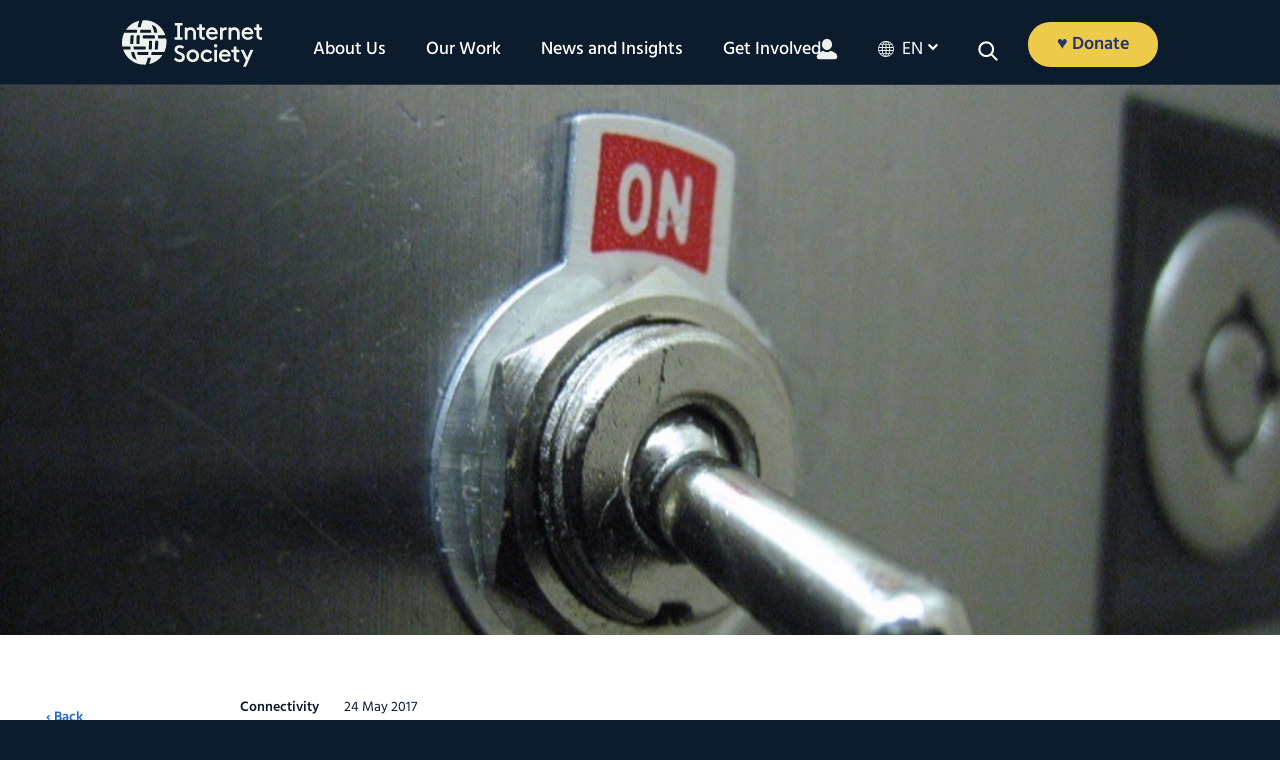

--- FILE ---
content_type: text/css
request_url: https://www.internetsociety.org/wp-content/themes/isoc/dist/css/style.css
body_size: 42830
content:
/*!
Pure v1.0.0
Copyright 2013 Yahoo!
Licensed under the BSD License.
https://github.com/yahoo/pure/blob/master/LICENSE.md
*//*!
normalize.css v^3.0 | MIT License | git.io/normalize
Copyright (c) Nicolas Gallagher and Jonathan Neal
*//*! normalize.css v3.0.3 | MIT License | github.com/necolas/normalize.css */.pure-button:focus,a:active,a:hover{outline:0}.pure-table,table{border-collapse:collapse;border-spacing:0}html{font-family:sans-serif;-ms-text-size-adjust:100%;-webkit-text-size-adjust:100%}body{margin:0}article,aside,details,figcaption,figure,footer,header,hgroup,main,menu,nav,section,summary{display:block}audio,canvas,progress,video{display:inline-block;vertical-align:baseline}audio:not([controls]){display:none;height:0}[hidden],template{display:none}a{background-color:transparent}abbr[title]{border-bottom:1px dotted}b,optgroup,strong{font-weight:700}dfn{font-style:italic}h1{font-size:2em;margin:.67em 0}mark{background:#ff0;color:#000}small{font-size:80%}sub,sup{font-size:75%;line-height:0;position:relative;vertical-align:baseline}sup{top:-.5em}sub{bottom:-.25em}img{border:0}svg:not(:root){overflow:hidden}figure{margin:1em 40px}hr{box-sizing:content-box;height:0}pre,textarea{overflow:auto}code,kbd,pre,samp{font-family:monospace,monospace;font-size:1em}button,input,optgroup,select,textarea{color:inherit;font:inherit;margin:0}.pure-button,input{line-height:normal}button{overflow:visible}button,select{text-transform:none}button,html input[type=button],input[type=reset],input[type=submit]{-webkit-appearance:button;cursor:pointer}button[disabled],html input[disabled]{cursor:default}button::-moz-focus-inner,input::-moz-focus-inner{border:0;padding:0}input[type=checkbox],input[type=radio]{box-sizing:border-box;padding:0}input[type=number]::-webkit-inner-spin-button,input[type=number]::-webkit-outer-spin-button{height:auto}input[type=search]{-webkit-appearance:textfield;box-sizing:content-box}.pure-button,.pure-form input:not([type]),.pure-menu{box-sizing:border-box}input[type=search]::-webkit-search-cancel-button,input[type=search]::-webkit-search-decoration{-webkit-appearance:none}fieldset{border:1px solid silver;margin:0 2px;padding:.35em .625em .75em}legend,td,th{padding:0}legend{border:0}.hidden,[hidden]{display:none !important}.pure-img{max-width:100%;height:auto;display:block}.pure-g{letter-spacing:-.31em;text-rendering:optimizespeed;font-family:FreeSans,Arimo,"Droid Sans",Helvetica,Arial,sans-serif;display:-webkit-box;display:-webkit-flex;display:-ms-flexbox;display:flex;-webkit-flex-flow:row wrap;-ms-flex-flow:row wrap;flex-flow:row wrap;-webkit-align-content:flex-start;-ms-flex-line-pack:start;align-content:flex-start}@media all and (-ms-high-contrast: none), (-ms-high-contrast: active){table .pure-g{display:block}}.opera-only :-o-prefocus,.pure-g{word-spacing:-.43em}.pure-u,.pure-u-1,.pure-u-1-1,.pure-u-1-12,.pure-u-1-2,.pure-u-1-24,.pure-u-1-3,.pure-u-1-4,.pure-u-1-5,.pure-u-1-6,.pure-u-1-8,.pure-u-10-24,.pure-u-11-12,.pure-u-11-24,.pure-u-12-24,.pure-u-13-24,.pure-u-14-24,.pure-u-15-24,.pure-u-16-24,.pure-u-17-24,.pure-u-18-24,.pure-u-19-24,.pure-u-2-24,.pure-u-2-3,.pure-u-2-5,.pure-u-20-24,.pure-u-21-24,.pure-u-22-24,.pure-u-23-24,.pure-u-24-24,.pure-u-3-24,.pure-u-3-4,.pure-u-3-5,.pure-u-3-8,.pure-u-4-24,.pure-u-4-5,.pure-u-5-12,.pure-u-5-24,.pure-u-5-5,.pure-u-5-6,.pure-u-5-8,.pure-u-6-24,.pure-u-7-12,.pure-u-7-24,.pure-u-7-8,.pure-u-8-24,.pure-u-9-24{letter-spacing:normal;word-spacing:normal;vertical-align:top;text-rendering:auto;display:inline-block;zoom:1}.pure-g [class*=pure-u]{font-family:sans-serif}.pure-u-1-24{width:4.1667%}.pure-u-1-12,.pure-u-2-24{width:8.3333%}.pure-u-1-8,.pure-u-3-24{width:12.5%}.pure-u-1-6,.pure-u-4-24{width:16.6667%}.pure-u-1-5{width:20%}.pure-u-5-24{width:20.8333%}.pure-u-1-4,.pure-u-6-24{width:25%}.pure-u-7-24{width:29.1667%}.pure-u-1-3,.pure-u-8-24{width:33.3333%}.pure-u-3-8,.pure-u-9-24{width:37.5%}.pure-u-2-5{width:40%}.pure-u-10-24,.pure-u-5-12{width:41.6667%}.pure-u-11-24{width:45.8333%}.pure-u-1-2,.pure-u-12-24{width:50%}.pure-u-13-24{width:54.1667%}.pure-u-14-24,.pure-u-7-12{width:58.3333%}.pure-u-3-5{width:60%}.pure-u-15-24,.pure-u-5-8{width:62.5%}.pure-u-16-24,.pure-u-2-3{width:66.6667%}.pure-u-17-24{width:70.8333%}.pure-u-18-24,.pure-u-3-4{width:75%}.pure-u-19-24{width:79.1667%}.pure-u-4-5{width:80%}.pure-u-20-24,.pure-u-5-6{width:83.3333%}.pure-u-21-24,.pure-u-7-8{width:87.5%}.pure-u-11-12,.pure-u-22-24{width:91.6667%}.pure-u-23-24{width:95.8333%}.pure-u-1,.pure-u-1-1,.pure-u-24-24,.pure-u-5-5{width:100%}.pure-button{display:inline-block;zoom:1;white-space:nowrap;vertical-align:middle;text-align:center;cursor:pointer;-webkit-user-drag:none;-webkit-user-select:none;-moz-user-select:none;-ms-user-select:none;user-select:none}.pure-button::-moz-focus-inner{padding:0;border:0}.pure-button-group{letter-spacing:-.31em;text-rendering:optimizespeed}.opera-only :-o-prefocus,.pure-button-group{word-spacing:-.43em}.pure-button{font-family:inherit;font-size:100%;padding:.5em 1em;color:#444;color:rgba(0,0,0,0.8);border:1px solid #999;border:transparent;background-color:#E6E6E6;text-decoration:none;border-radius:2px}.pure-button-hover,.pure-button:focus,.pure-button:hover{filter:alpha(opacity=90);background-image:-webkit-linear-gradient(transparent, rgba(0,0,0,0.05) 40%, rgba(0,0,0,0.1));background-image:linear-gradient(transparent, rgba(0,0,0,0.05) 40%, rgba(0,0,0,0.1))}.pure-button-active,.pure-button:active{box-shadow:0 0 0 1px rgba(0,0,0,0.15) inset,0 0 6px rgba(0,0,0,0.2) inset;border-color:#000\9}.pure-button-disabled,.pure-button-disabled:active,.pure-button-disabled:focus,.pure-button-disabled:hover,.pure-button[disabled]{border:none;background-image:none;filter:alpha(opacity=40);opacity:.4;cursor:not-allowed;box-shadow:none;pointer-events:none}.pure-button-hidden{display:none}.pure-button-primary,.pure-button-selected,a.pure-button-primary,a.pure-button-selected{background-color:#0078e7;color:#fff}.pure-button-group .pure-button{letter-spacing:normal;word-spacing:normal;vertical-align:top;text-rendering:auto;margin:0;border-radius:0;border-right:1px solid #111;border-right:1px solid rgba(0,0,0,0.2)}.pure-button-group .pure-button:first-child{border-top-left-radius:2px;border-bottom-left-radius:2px}.pure-button-group .pure-button:last-child{border-top-right-radius:2px;border-bottom-right-radius:2px;border-right:none}.pure-form input[type=password],.pure-form input[type=email],.pure-form input[type=url],.pure-form input[type=date],.pure-form input[type=month],.pure-form input[type=time],.pure-form input[type=datetime],.pure-form input[type=datetime-local],.pure-form input[type=week],.pure-form input[type=tel],.pure-form input[type=color],.pure-form input[type=number],.pure-form input[type=search],.pure-form input[type=text],.pure-form select,.pure-form textarea{padding:.5em .6em;display:inline-block;border:1px solid #ccc;box-shadow:inset 0 1px 3px #ddd;border-radius:4px;vertical-align:middle;box-sizing:border-box}.pure-form input:not([type]){padding:.5em .6em;display:inline-block;border:1px solid #ccc;box-shadow:inset 0 1px 3px #ddd;border-radius:4px}.pure-form input[type=color]{padding:.2em .5em}.pure-form input:not([type]):focus,.pure-form input[type=password]:focus,.pure-form input[type=email]:focus,.pure-form input[type=url]:focus,.pure-form input[type=date]:focus,.pure-form input[type=month]:focus,.pure-form input[type=time]:focus,.pure-form input[type=datetime]:focus,.pure-form input[type=datetime-local]:focus,.pure-form input[type=week]:focus,.pure-form input[type=tel]:focus,.pure-form input[type=color]:focus,.pure-form input[type=number]:focus,.pure-form input[type=search]:focus,.pure-form input[type=text]:focus,.pure-form select:focus,.pure-form textarea:focus{outline:0;border-color:#129FEA}.pure-form input[type=file]:focus,.pure-form input[type=checkbox]:focus,.pure-form input[type=radio]:focus{outline:#129FEA auto 1px}.pure-form .pure-checkbox,.pure-form .pure-radio{margin:.5em 0;display:block}.pure-form input:not([type])[disabled],.pure-form input[type=password][disabled],.pure-form input[type=email][disabled],.pure-form input[type=url][disabled],.pure-form input[type=date][disabled],.pure-form input[type=month][disabled],.pure-form input[type=time][disabled],.pure-form input[type=datetime][disabled],.pure-form input[type=datetime-local][disabled],.pure-form input[type=week][disabled],.pure-form input[type=tel][disabled],.pure-form input[type=color][disabled],.pure-form input[type=number][disabled],.pure-form input[type=search][disabled],.pure-form input[type=text][disabled],.pure-form select[disabled],.pure-form textarea[disabled]{cursor:not-allowed;background-color:#eaeded;color:#cad2d3}.pure-form input[readonly],.pure-form select[readonly],.pure-form textarea[readonly]{background-color:#eee;color:#777;border-color:#ccc}.pure-form input:focus:invalid,.pure-form select:focus:invalid,.pure-form textarea:focus:invalid{color:#b94a48;border-color:#e9322d}.pure-form input[type=file]:focus:invalid:focus,.pure-form input[type=checkbox]:focus:invalid:focus,.pure-form input[type=radio]:focus:invalid:focus{outline-color:#e9322d}.pure-form select{height:2.25em;border:1px solid #ccc;background-color:#fff}.pure-form select[multiple]{height:auto}.pure-form label{margin:.5em 0 .2em}.pure-form fieldset{margin:0;padding:.35em 0 .75em;border:0}.pure-form legend{display:block;width:100%;padding:.3em 0;margin-bottom:.3em;color:#333;border-bottom:1px solid #e5e5e5}.pure-form-stacked input:not([type]),.pure-form-stacked input[type=password],.pure-form-stacked input[type=email],.pure-form-stacked input[type=url],.pure-form-stacked input[type=date],.pure-form-stacked input[type=month],.pure-form-stacked input[type=time],.pure-form-stacked input[type=datetime],.pure-form-stacked input[type=datetime-local],.pure-form-stacked input[type=week],.pure-form-stacked input[type=tel],.pure-form-stacked input[type=color],.pure-form-stacked input[type=file],.pure-form-stacked input[type=number],.pure-form-stacked input[type=search],.pure-form-stacked input[type=text],.pure-form-stacked label,.pure-form-stacked select,.pure-form-stacked textarea{display:block;margin:.25em 0}.pure-form-aligned .pure-help-inline,.pure-form-aligned input,.pure-form-aligned select,.pure-form-aligned textarea,.pure-form-message-inline{display:inline-block;vertical-align:middle}.pure-form-aligned textarea{vertical-align:top}.pure-form-aligned .pure-control-group{margin-bottom:.5em}.pure-form-aligned .pure-control-group label{text-align:right;display:inline-block;vertical-align:middle;width:10em;margin:0 1em 0 0}.pure-form-aligned .pure-controls{margin:1.5em 0 0 11em}.pure-form .pure-input-rounded,.pure-form input.pure-input-rounded{border-radius:2em;padding:.5em 1em}.pure-form .pure-group fieldset{margin-bottom:10px}.pure-form .pure-group input,.pure-form .pure-group textarea{display:block;padding:10px;margin:0 0 -1px;border-radius:0;position:relative;top:-1px}.pure-form .pure-group input:focus,.pure-form .pure-group textarea:focus{z-index:3}.pure-form .pure-group input:first-child,.pure-form .pure-group textarea:first-child{top:1px;border-radius:4px 4px 0 0;margin:0}.pure-form .pure-group input:first-child:last-child,.pure-form .pure-group textarea:first-child:last-child{top:1px;border-radius:4px;margin:0}.pure-form .pure-group input:last-child,.pure-form .pure-group textarea:last-child{top:-2px;border-radius:0 0 4px 4px;margin:0}.pure-form .pure-group button{margin:.35em 0}.pure-form .pure-input-1{width:100%}.pure-form .pure-input-3-4{width:75%}.pure-form .pure-input-2-3{width:66%}.pure-form .pure-input-1-2{width:50%}.pure-form .pure-input-1-3{width:33%}.pure-form .pure-input-1-4{width:25%}.pure-form .pure-help-inline,.pure-form-message-inline{display:inline-block;padding-left:.3em;color:#666;vertical-align:middle;font-size:.875em}.pure-form-message{display:block;color:#666;font-size:.875em}@media only screen and (max-width: 480px){.pure-form button[type=submit]{margin:.7em 0 0}.pure-form input:not([type]),.pure-form input[type=password],.pure-form input[type=email],.pure-form input[type=url],.pure-form input[type=date],.pure-form input[type=month],.pure-form input[type=time],.pure-form input[type=datetime],.pure-form input[type=datetime-local],.pure-form input[type=week],.pure-form input[type=tel],.pure-form input[type=color],.pure-form input[type=number],.pure-form input[type=search],.pure-form input[type=text],.pure-form label{margin-bottom:.3em;display:block}.pure-group input:not([type]),.pure-group input[type=password],.pure-group input[type=email],.pure-group input[type=url],.pure-group input[type=date],.pure-group input[type=month],.pure-group input[type=time],.pure-group input[type=datetime],.pure-group input[type=datetime-local],.pure-group input[type=week],.pure-group input[type=tel],.pure-group input[type=color],.pure-group input[type=number],.pure-group input[type=search],.pure-group input[type=text]{margin-bottom:0}.pure-form-aligned .pure-control-group label{margin-bottom:.3em;text-align:left;display:block;width:100%}.pure-form-aligned .pure-controls{margin:1.5em 0 0}.pure-form .pure-help-inline,.pure-form-message,.pure-form-message-inline{display:block;font-size:.75em;padding:.2em 0 .8em}}.pure-menu-fixed{position:fixed;left:0;top:0;z-index:3}.pure-menu-item,.pure-menu-list{position:relative}.pure-menu-list{list-style:none;margin:0;padding:0}.pure-menu-item{padding:0;margin:0;height:100%}.pure-menu-heading,.pure-menu-link{display:block;text-decoration:none;white-space:nowrap}.pure-menu-horizontal{width:100%;white-space:nowrap}.pure-menu-horizontal .pure-menu-list{display:inline-block}.pure-menu-horizontal .pure-menu-heading,.pure-menu-horizontal .pure-menu-item,.pure-menu-horizontal .pure-menu-separator{display:inline-block;zoom:1;vertical-align:middle}.pure-menu-item .pure-menu-item{display:block}.pure-menu-children{display:none;position:absolute;left:100%;top:0;margin:0;padding:0;z-index:3}.pure-menu-horizontal .pure-menu-children{left:0;top:auto;width:inherit}.pure-menu-active>.pure-menu-children,.pure-menu-allow-hover:hover>.pure-menu-children{display:block;position:absolute}.pure-menu-has-children>.pure-menu-link:after{padding-left:.5em;content:"\25B8";font-size:small}.pure-menu-horizontal .pure-menu-has-children>.pure-menu-link:after{content:"\25BE"}.pure-menu-scrollable{overflow-y:scroll;overflow-x:hidden}.pure-menu-scrollable .pure-menu-list{display:block}.pure-menu-horizontal.pure-menu-scrollable .pure-menu-list{display:inline-block}.pure-menu-horizontal.pure-menu-scrollable{white-space:nowrap;overflow-y:hidden;overflow-x:auto;-ms-overflow-style:none;-webkit-overflow-scrolling:touch;padding:.5em 0}.pure-menu-horizontal.pure-menu-scrollable::-webkit-scrollbar{display:none}.pure-menu-horizontal .pure-menu-children .pure-menu-separator,.pure-menu-separator{background-color:#ccc;height:1px;margin:.3em 0}.pure-menu-horizontal .pure-menu-separator{width:1px;height:1.3em;margin:0 .3em}.pure-menu-horizontal .pure-menu-children .pure-menu-separator{display:block;width:auto}.pure-menu-heading{text-transform:uppercase;color:#565d64}.pure-menu-link{color:#777}.pure-menu-children{background-color:#fff}.pure-menu-disabled,.pure-menu-heading,.pure-menu-link{padding:.5em 1em}.pure-menu-disabled{opacity:.5}.pure-menu-disabled .pure-menu-link:hover{background-color:transparent}.pure-menu-active>.pure-menu-link,.pure-menu-link:focus,.pure-menu-link:hover{background-color:#eee}.pure-menu-selected .pure-menu-link,.pure-menu-selected .pure-menu-link:visited{color:#000}.pure-table{empty-cells:show;border:1px solid #cbcbcb}.pure-table caption{color:#000;font:italic 85%/1 arial,sans-serif;padding:1em 0;text-align:center}.pure-table td,.pure-table th{border-left:1px solid #cbcbcb;border-width:0 0 0 1px;font-size:inherit;margin:0;overflow:visible;padding:.5em 1em}.pure-table td:first-child,.pure-table th:first-child{border-left-width:0}.pure-table thead{background-color:#e0e0e0;color:#000;text-align:left;vertical-align:bottom}.pure-table td{background-color:transparent}.pure-table-odd td,.pure-table-striped tr:nth-child(2n-1) td{background-color:#f2f2f2}.pure-table-bordered td{border-bottom:1px solid #cbcbcb}.pure-table-bordered tbody>tr:last-child>td{border-bottom-width:0}.pure-table-horizontal td,.pure-table-horizontal th{border-width:0 0 1px;border-bottom:1px solid #cbcbcb}.pure-table-horizontal tbody>tr:last-child>td{border-bottom-width:0}@font-face{font-family:'Hind';font-style:normal;font-weight:300;src:local("Hind Light"),local("Hind-Light"),url(../fonts/5aU19_a8oxmIfMJaER2SjRhc9V11uQ.woff2) format("woff2");unicode-range:U+0900-097F, U+1CD0-1CF6, U+1CF8-1CF9, U+200C-200D, U+20A8, U+20B9, U+25CC, U+A830-A839, U+A8E0-A8FB}@font-face{font-family:'Hind';font-style:normal;font-weight:300;src:local("Hind Light"),local("Hind-Light"),url(../fonts/5aU19_a8oxmIfMJaERKSjRhc9V11uQ.woff2) format("woff2");unicode-range:U+0100-024F, U+0259, U+1E00-1EFF, U+2020, U+20A0-20AB, U+20AD-20CF, U+2113, U+2C60-2C7F, U+A720-A7FF}@font-face{font-family:'Hind';font-style:normal;font-weight:300;src:local("Hind Light"),local("Hind-Light"),url(../fonts/5aU19_a8oxmIfMJaERySjRhc9V0.woff2) format("woff2");unicode-range:U+0000-00FF, U+0131, U+0152-0153, U+02BB-02BC, U+02C6, U+02DA, U+02DC, U+2000-206F, U+2074, U+20AC, U+2122, U+2191, U+2193, U+2212, U+2215, U+FEFF, U+FFFD}@font-face{font-family:'Hind';font-style:normal;font-weight:400;src:local("Hind Regular"),local("Hind-Regular"),url(../fonts/5aU69_a8oxmIdGh4BDGwgDJm_A.woff2) format("woff2");unicode-range:U+0900-097F, U+1CD0-1CF6, U+1CF8-1CF9, U+200C-200D, U+20A8, U+20B9, U+25CC, U+A830-A839, U+A8E0-A8FB}@font-face{font-family:'Hind';font-style:normal;font-weight:400;src:local("Hind Regular"),local("Hind-Regular"),url(../fonts/5aU69_a8oxmIdGd4BDGwgDJm_A.woff2) format("woff2");unicode-range:U+0100-024F, U+0259, U+1E00-1EFF, U+2020, U+20A0-20AB, U+20AD-20CF, U+2113, U+2C60-2C7F, U+A720-A7FF}@font-face{font-family:'Hind';font-style:normal;font-weight:400;src:local("Hind Regular"),local("Hind-Regular"),url(../fonts/5aU69_a8oxmIdGl4BDGwgDI.woff2) format("woff2");unicode-range:U+0000-00FF, U+0131, U+0152-0153, U+02BB-02BC, U+02C6, U+02DA, U+02DC, U+2000-206F, U+2074, U+20AC, U+2122, U+2191, U+2193, U+2212, U+2215, U+FEFF, U+FFFD}@font-face{font-family:'Hind';font-style:normal;font-weight:500;src:local("Hind Medium"),local("Hind-Medium"),url(../fonts/5aU19_a8oxmIfJpbER2SjRhc9V11uQ.woff2) format("woff2");unicode-range:U+0900-097F, U+1CD0-1CF6, U+1CF8-1CF9, U+200C-200D, U+20A8, U+20B9, U+25CC, U+A830-A839, U+A8E0-A8FB}@font-face{font-family:'Hind';font-style:normal;font-weight:500;src:local("Hind Medium"),local("Hind-Medium"),url(../fonts/5aU19_a8oxmIfJpbERKSjRhc9V11uQ.woff2) format("woff2");unicode-range:U+0100-024F, U+0259, U+1E00-1EFF, U+2020, U+20A0-20AB, U+20AD-20CF, U+2113, U+2C60-2C7F, U+A720-A7FF}@font-face{font-family:'Hind';font-style:normal;font-weight:500;src:local("Hind Medium"),local("Hind-Medium"),url(../fonts/5aU19_a8oxmIfJpbERySjRhc9V0.woff2) format("woff2");unicode-range:U+0000-00FF, U+0131, U+0152-0153, U+02BB-02BC, U+02C6, U+02DA, U+02DC, U+2000-206F, U+2074, U+20AC, U+2122, U+2191, U+2193, U+2212, U+2215, U+FEFF, U+FFFD}@font-face{font-family:'Hind';font-style:normal;font-weight:600;src:local("Hind SemiBold"),local("Hind-SemiBold"),url(../fonts/5aU19_a8oxmIfLZcER2SjRhc9V11uQ.woff2) format("woff2");unicode-range:U+0900-097F, U+1CD0-1CF6, U+1CF8-1CF9, U+200C-200D, U+20A8, U+20B9, U+25CC, U+A830-A839, U+A8E0-A8FB}@font-face{font-family:'Hind';font-style:normal;font-weight:600;src:local("Hind SemiBold"),local("Hind-SemiBold"),url(../fonts/5aU19_a8oxmIfLZcERKSjRhc9V11uQ.woff2) format("woff2");unicode-range:U+0100-024F, U+0259, U+1E00-1EFF, U+2020, U+20A0-20AB, U+20AD-20CF, U+2113, U+2C60-2C7F, U+A720-A7FF}@font-face{font-family:'Hind';font-style:normal;font-weight:600;src:local("Hind SemiBold"),local("Hind-SemiBold"),url(../fonts/5aU19_a8oxmIfLZcERySjRhc9V0.woff2) format("woff2");unicode-range:U+0000-00FF, U+0131, U+0152-0153, U+02BB-02BC, U+02C6, U+02DA, U+02DC, U+2000-206F, U+2074, U+20AC, U+2122, U+2191, U+2193, U+2212, U+2215, U+FEFF, U+FFFD}.bg-ground-navy{background-color:#0c1c2c}.text-color-ground-navy{color:#0c1c2c}.bg-ground-blue{background-color:#1D69D3}.text-color-ground-blue{color:#1D69D3}.bg-ground-green{background-color:#40B2A4}.text-color-ground-green{color:#40B2A4}.bg-neutral-white{background-color:#eff2ec}.text-color-neutral-white{color:#eff2ec}.bg-neutral-putty{background-color:#dedace}.text-color-neutral-putty{color:#dedace}.bg-neutral-green{background-color:#d0e6da}.text-color-neutral-green{color:#d0e6da}.bg-depth-green{background-color:#085856}.text-color-depth-green{color:#085856}.bg-depth-blue{background-color:#24366e}.text-color-depth-blue{color:#24366e}.bg-depth-teal{background-color:#143e50}.text-color-depth-teal{color:#143e50}.bg-accent-purple{background-color:#7e245c}.text-color-accent-purple{color:#7e245c}.bg-accent-orange{background-color:#d25238}.text-color-accent-orange{color:#d25238}.bg-accent-yellow{background-color:#eeca4a}.text-color-accent-yellow{color:#eeca4a}.bg-misc-bg-white{background-color:#fff}.text-color-misc-bg-white{color:#fff}.bg-misc-bg-lt-gray{background-color:#f2f2f2}.text-color-misc-bg-lt-gray{color:#f2f2f2}.bg-misc-text-dk-gray{background-color:#888}.text-color-misc-text-dk-gray{color:#888}.bg-misc-text-black{background-color:#0b1c2d}.text-color-misc-text-black{color:#0b1c2d}.bg-misc-text-white{background-color:#fff}.text-color-misc-text-white{color:#fff}.bg-misc-border{background-color:rgba(136,136,136,0.5)}.text-color-misc-border{color:rgba(136,136,136,0.5)}.bg-debug-red{background-color:red}.text-color-debug-red{color:red}.bg-accessible-eyebrow{background-color:#747474}.text-color-accessible-eyebrow{color:#747474}.bg-accessible-button-green{background-color:#02837D}.text-color-accessible-button-green{color:#02837D}.bg-accessible-button-orange{background-color:#24366e}.text-color-accessible-button-orange{color:#24366e}.bg-accessible-button-white{background-color:#07121B}.text-color-accessible-button-white{color:#07121B}.bg-accessible-button-light{background-color:#EFF2EC}.text-color-accessible-button-light{color:#EFF2EC}.bg-accessible-link-blue{background-color:#1D69D3}.text-color-accessible-link-blue{color:#1D69D3}html,body,div,span,applet,object,iframe,h1,h2,h3,h4,h5,h6,p,.component-quote cite,blockquote,blockquote p,blockquote .component-quote cite,.component-quote blockquote cite,pre,a,abbr,acronym,address,big,cite,code,del,dfn,em,img,ins,kbd,q,s,samp,small,strike,strong,sub,sup,tt,var,b,u,i,center,dl,dt,dd,ol,ul,li,fieldset,form,label,legend,table,caption,tbody,tfoot,thead,tr,th,td,article,aside,canvas,embed,figure,figcaption,footer,header,hgroup,menu,nav,output,ruby,section,time,mark,audio,video,input,textarea{margin:0;padding:0;border:0;vertical-align:baseline;box-sizing:border-box;letter-spacing:0;font-family:'Hind', Helvetica, Arial, sans-serif;font-weight:300}summary{display:list-item}summary::-webkit-details-marker{color:#000;content:"&#8853;"}details,summary{margin:0;padding:0;box-sizing:border-box;letter-spacing:0;font-family:'Hind', Helvetica, Arial, sans-serif;font-weight:300}details{color:#666;padding:.5em .5em 0}summary{color:#000;margin:-.5em -.5em 0;padding:.5em;cursor:pointer}summary:focus{cursor:pointer}details[open]{padding:.5em;color:#666}details[open] summary{margin-bottom:.5em}article,aside,details,figcaption,figure,footer,header,hgroup,menu,nav,section{display:block}body{line-height:1}.content ol li,.content ul li{list-style-position:outside;margin-left:16px;padding:6px}.widget_recent_entries ul li,.component-resource-download ul li{list-style:none}blockquote,blockquote p,blockquote .component-quote cite,.component-quote blockquote cite,q{quotes:none}blockquote:before,blockquote p:before,blockquote .component-quote cite:before,.component-quote blockquote cite:before,blockquote:after,blockquote p:after,blockquote .component-quote cite:after,.component-quote blockquote cite:after,q:before,q:after{content:'';content:none}table{border-collapse:collapse;border-spacing:0}@-webkit-keyframes moveUp{0%{}100%{-webkit-transform:translateY(0);opacity:1}}@keyframes moveUp{0%{}100%{-webkit-transform:translateY(0);transform:translateY(0);opacity:1}}.breakpoint{display:none;height:0;width:0;position:absolute}@media only screen and (min-width: 767px){body{border-color:green}body .breakpoint.phone{display:block}}@media only screen and (min-width: 768px){body{border-color:blue}body .breakpoint.tablet-portrait{display:block}}@media only screen and (min-width: 1024px){body{border-color:purple}body .breakpoint.tablet-landscape{display:block}}@media only screen and (min-width: 1025px){body{border-color:orange}body .breakpoint.desktop{display:block}}@media only screen and (min-width: 1200px){body{border-color:yellow}body .breakpoint.xl{display:block}}@media only screen and (max-width: 767px){body .breakpoint.phone{visibility:visible}}@media only screen and (max-width: 768px){body .breakpoint.tablet-portrait{visibility:visible}}@media only screen and (max-width: 1024px){body .breakpoint.tablet-landscape{visibility:visible}}@media only screen and (max-width: 1025px){body .breakpoint.desktop{visibility:visible}}@media only screen and (max-width: 1200px){body .breakpoint.xl{visibility:visible}}@media screen and (min-width: 0){.mobile-hidden{width:0}.pure-u-sm-1,.pure-u-sm-1-1,.pure-u-sm-1-2,.pure-u-sm-1-3,.pure-u-sm-2-3,.pure-u-sm-3-3,.pure-u-sm-1-4,.pure-u-sm-2-4 .pure-u-sm-3-4,.pure-u-sm-4-4,.pure-u-sm-1-5,.pure-u-sm-2-5,.pure-u-sm-3-5,.pure-u-sm-4-5,.pure-u-sm-5-5,.pure-u-sm-1-6,.pure-u-sm-2-6 .pure-u-sm-3-6 .pure-u-sm-4-6 .pure-u-sm-5-6,.pure-u-sm-6-6,.pure-u-sm-1-8,.pure-u-sm-2-8,.pure-u-sm-3-8,.pure-u-sm-4-8,.pure-u-sm-5-8,.pure-u-sm-6-8,.pure-u-sm-7-8,.pure-u-sm-8-8,.pure-u-sm-1-12,.pure-u-sm-2-12,.pure-u-sm-3-12,.pure-u-sm-4-12,.pure-u-sm-5-12,.pure-u-sm-6-12,.pure-u-sm-7-12,.pure-u-sm-8-12,.pure-u-sm-9-12,.pure-u-sm-10-12,.pure-u-sm-11-12,.pure-u-sm-12-12,.pure-u-sm-1-24,.pure-u-sm-2-24,.pure-u-sm-3-24,.pure-u-sm-4-24,.pure-u-sm-5-24,.pure-u-sm-6-24,.pure-u-sm-7-24,.pure-u-sm-8-24,.pure-u-sm-9-24,.pure-u-sm-10-24,.pure-u-sm-11-24,.pure-u-sm-12-24,.pure-u-sm-13-24,.pure-u-sm-14-24,.pure-u-sm-15-24,.pure-u-sm-16-24,.pure-u-sm-17-24,.pure-u-sm-18-24,.pure-u-sm-19-24,.pure-u-sm-20-24,.pure-u-sm-21-24,.pure-u-sm-22-24,.pure-u-sm-23-24,.pure-u-sm-24-24{*display:inline;display:inline-block;letter-spacing:normal;position:relative;text-rendering:auto;vertical-align:top;word-spacing:normal;zoom:1}.pure-u-sm-1-24{width:4.1667%;*width:4.1357%}.pure-u-sm-1-12,.pure-u-sm-2-24{width:8.3333%;*width:8.3023%}.pure-u-sm-1-8,.pure-u-sm-3-24{width:12.5000%;*width:12.4690%}.pure-u-sm-1-6,.pure-u-sm-2-12,.pure-u-sm-4-24{width:16.6667%;*width:16.6357%}.pure-u-sm-1-5{width:20%;*width:19.9690%}.pure-u-sm-5-24{width:20.8333%;*width:20.8023%}.pure-u-sm-1-4,.pure-u-sm-2-8,.pure-u-sm-3-12,.pure-u-sm-6-24{width:25%;*width:24.9690%}.pure-u-sm-7-24{width:29.1667%;*width:29.1357%}.pure-u-sm-1-3,.pure-u-sm-2-6,.pure-u-sm-4-12,.pure-u-sm-8-24{width:33.3333%;*width:33.3023%}.pure-u-sm-3-8,.pure-u-sm-9-24{width:37.5000%;*width:37.4690%}.pure-u-sm-2-5{width:40%;*width:39.9690%}.pure-u-sm-5-12,.pure-u-sm-10-24{width:41.6667%;*width:41.6357%}.pure-u-sm-11-24{width:45.8333%;*width:45.8023%}.pure-u-sm-1-2,.pure-u-sm-2-4,.pure-u-sm-4-8,.pure-u-sm-6-12,.pure-u-sm-12-24{width:50%;*width:49.9690%}.pure-u-sm-13-24{width:54.1667%;*width:54.1357%}.pure-u-sm-7-12,.pure-u-sm-14-24{width:58.3333%;*width:58.3023%}.pure-u-sm-3-5{width:60%;*width:59.9690%}.pure-u-sm-5-8,.pure-u-sm-15-24{width:62.5000%;*width:62.4690%}.pure-u-sm-2-3,.pure-u-sm-4-6,.pure-u-sm-8-12,.pure-u-sm-16-24{width:66.6667%;*width:66.6357%}.pure-u-sm-17-24{width:70.8333%;*width:70.8023%}.pure-u-sm-3-4,.pure-u-sm-6-8,.pure-u-sm-9-12,.pure-u-sm-18-24{width:75%;*width:74.9690%}.pure-u-sm-19-24{width:79.1667%;*width:79.1357%}.pure-u-sm-4-5{width:80%;*width:79.9690%}.pure-u-sm-5-6,.pure-u-sm-10-12,.pure-u-sm-20-24{width:83.3333%;*width:83.3023%}.pure-u-sm-7-8,.pure-u-sm-21-24{width:87.5000%;*width:87.4690%}.pure-u-sm-11-12,.pure-u-sm-22-24{width:91.6667%;*width:91.6357%}.pure-u-sm-23-24{width:95.8333%;*width:95.8023%}.pure-u-sm-1,.pure-u-sm-1-1,.pure-u-sm-2-2,.pure-u-sm-3-3,.pure-u-sm-4-4,.pure-u-sm-5-5,.pure-u-sm-6-6,.pure-u-sm-8-8,.pure-u-sm-12-12,.pure-u-sm-24-24{width:100%}}@media screen and (min-width: 768px){.tablet-hidden{width:0}.pure-u-md-1,.pure-u-md-1-1,.pure-u-md-1-2,.pure-u-md-1-3,.pure-u-md-2-3,.pure-u-md-3-3,.pure-u-md-1-4,.pure-u-md-2-4 .pure-u-md-3-4,.pure-u-md-4-4,.pure-u-md-1-5,.pure-u-md-2-5,.pure-u-md-3-5,.pure-u-md-4-5,.pure-u-md-5-5,.pure-u-md-1-6,.pure-u-md-2-6 .pure-u-md-3-6 .pure-u-md-4-6 .pure-u-md-5-6,.pure-u-md-6-6,.pure-u-md-1-8,.pure-u-md-2-8,.pure-u-md-3-8,.pure-u-md-4-8,.pure-u-md-5-8,.pure-u-md-6-8,.pure-u-md-7-8,.pure-u-md-8-8,.pure-u-md-1-12,.pure-u-md-2-12,.pure-u-md-3-12,.pure-u-md-4-12,.pure-u-md-5-12,.pure-u-md-6-12,.pure-u-md-7-12,.pure-u-md-8-12,.pure-u-md-9-12,.pure-u-md-10-12,.pure-u-md-11-12,.pure-u-md-12-12,.pure-u-md-1-24,.pure-u-md-2-24,.pure-u-md-3-24,.pure-u-md-4-24,.pure-u-md-5-24,.pure-u-md-6-24,.pure-u-md-7-24,.pure-u-md-8-24,.pure-u-md-9-24,.pure-u-md-10-24,.pure-u-md-11-24,.pure-u-md-12-24,.pure-u-md-13-24,.pure-u-md-14-24,.pure-u-md-15-24,.pure-u-md-16-24,.pure-u-md-17-24,.pure-u-md-18-24,.pure-u-md-19-24,.pure-u-md-20-24,.pure-u-md-21-24,.pure-u-md-22-24,.pure-u-md-23-24,.pure-u-md-24-24{display:inline-block;*display:inline;zoom:1;letter-spacing:normal;word-spacing:normal;vertical-align:top;text-rendering:auto}.pure-u-md-1-24{width:4.1667%;*width:4.1357%}.pure-u-md-1-12,.pure-u-md-2-24{width:8.3333%;*width:8.3023%}.pure-u-md-1-8,.pure-u-md-3-24{width:12.5000%;*width:12.4690%}.pure-u-md-1-6,.pure-u-md-2-12,.pure-u-md-4-24{width:16.6667%;*width:16.6357%}.pure-u-md-1-5{width:20%;*width:19.9690%}.pure-u-md-5-24{width:20.8333%;*width:20.8023%}.pure-u-md-1-4,.pure-u-md-2-8,.pure-u-md-3-12,.pure-u-md-6-24{width:25%;*width:24.9690%}.pure-u-md-7-24{width:29.1667%;*width:29.1357%}.pure-u-md-1-3,.pure-u-md-2-6,.pure-u-md-4-12,.pure-u-md-8-24{width:33.3333%;*width:33.3023%}.pure-u-md-3-8,.pure-u-md-9-24{width:37.5000%;*width:37.4690%}.pure-u-md-2-5{width:40%;*width:39.9690%}.pure-u-md-5-12,.pure-u-md-10-24{width:41.6667%;*width:41.6357%}.pure-u-md-11-24{width:45.8333%;*width:45.8023%}.pure-u-md-1-2,.pure-u-md-2-4,.pure-u-md-4-8,.pure-u-md-6-12,.pure-u-md-12-24{width:50%;*width:49.9690%}.pure-u-md-13-24{width:54.1667%;*width:54.1357%}.pure-u-md-7-12,.pure-u-md-14-24{width:58.3333%;*width:58.3023%}.pure-u-md-3-5{width:60%;*width:59.9690%}.pure-u-md-5-8,.pure-u-md-15-24{width:62.5000%;*width:62.4690%}.pure-u-md-2-3,.pure-u-sm-4-6,.pure-u-md-8-12,.pure-u-md-16-24{width:66.6667%;*width:66.6357%}.pure-u-md-17-24{width:70.8333%;*width:70.8023%}.pure-u-md-3-4,.pure-u-md-6-8,.pure-u-md-9-12,.pure-u-md-18-24{width:75%;*width:74.9690%}.pure-u-md-19-24{width:79.1667%;*width:79.1357%}.pure-u-md-4-5{width:80%;*width:79.9690%}.pure-u-md-5-6,.pure-u-md-10-12,.pure-u-md-20-24{width:83.3333%;*width:83.3023%}.pure-u-md-7-8,.pure-u-md-21-24{width:87.5000%;*width:87.4690%}.pure-u-md-11-12,.pure-u-md-22-24{width:91.6667%;*width:91.6357%}.pure-u-md-23-24{width:95.8333%;*width:95.8023%}.pure-u-md-1,.pure-u-md-1-1,.pure-u-md-2-2,.pure-u-md-3-3,.pure-u-md-4-4,.pure-u-md-5-5,.pure-u-md-6-6,.pure-u-md-8-8,.pure-u-md-12-12,.pure-u-md-24-24{width:100%}}@media screen and (min-width: 1150px){.desktop-hidden{width:0}.pure-u-lg-1,.pure-u-lg-1-1,.pure-u-lg-1-2,.pure-u-lg-1-3,.pure-u-lg-2-3,.pure-u-lg-1-4,.pure-u-lg-2-4 .pure-u-lg-3-4,.pure-u-lg-1-5,.pure-u-lg-2-5,.pure-u-lg-3-5,.pure-u-lg-4-5,.pure-u-lg-5-5,.pure-u-lg-1-6,.pure-u-lg-2-6 .pure-u-lg-3-6 .pure-u-lg-4-6 .pure-u-lg-5-6,.pure-u-lg-1-8,.pure-u-lg-2-8,.pure-u-lg-3-8,.pure-u-lg-4-8,.pure-u-lg-5-8,.pure-u-lg-6-8,.pure-u-lg-7-8,.pure-u-lg-1-12,.pure-u-lg-2-12,.pure-u-lg-3-12,.pure-u-lg-4-12,.pure-u-lg-5-12,.pure-u-lg-6-12,.pure-u-lg-7-12,.pure-u-lg-8-12,.pure-u-lg-9-12,.pure-u-lg-10-12,.pure-u-lg-11-12,.pure-u-lg-1-24,.pure-u-lg-2-24,.pure-u-lg-3-24,.pure-u-lg-4-24,.pure-u-lg-5-24,.pure-u-lg-6-24,.pure-u-lg-7-24,.pure-u-lg-8-24,.pure-u-lg-9-24,.pure-u-lg-10-24,.pure-u-lg-11-24,.pure-u-lg-12-24,.pure-u-lg-13-24,.pure-u-lg-14-24,.pure-u-lg-15-24,.pure-u-lg-16-24,.pure-u-lg-17-24,.pure-u-lg-18-24,.pure-u-lg-19-24,.pure-u-lg-20-24,.pure-u-lg-21-24,.pure-u-lg-22-24,.pure-u-lg-23-24,.pure-u-lg-24-24{display:inline-block;*display:inline;zoom:1;letter-spacing:normal;word-spacing:normal;vertical-align:top;text-rendering:auto}.pure-u-lg-1-24{width:4.1667%;*width:4.1357%}.pure-u-lg-1-12,.pure-u-lg-2-24{width:8.3333%;*width:8.3023%}.pure-u-lg-1-8,.pure-u-lg-3-24{width:12.5000%;*width:12.4690%}.pure-u-lg-1-6,.pure-u-lg-2-12,.pure-u-lg-4-24{width:16.6667%;*width:16.6357%}.pure-u-lg-1-5{width:20%;*width:19.9690%}.pure-u-lg-5-24{width:20.8333%;*width:20.8023%}.pure-u-lg-1-4,.pure-u-lg-2-8,.pure-u-lg-3-12,.pure-u-lg-6-24{width:25%;*width:24.9690%}.pure-u-lg-7-24{width:29.1667%;*width:29.1357%}.pure-u-lg-1-3,.pure-u-lg-2-6,.pure-u-lg-4-12,.pure-u-lg-8-24{width:33.3333%;*width:33.3023%}.pure-u-lg-3-8,.pure-u-lg-9-24{width:37.5000%;*width:37.4690%}.pure-u-lg-2-5{width:40%;*width:39.9690%}.pure-u-lg-5-12,.pure-u-lg-10-24{width:41.6667%;*width:41.6357%}.pure-u-lg-11-24{width:45.8333%;*width:45.8023%}.pure-u-lg-1-2,.pure-u-lg-2-4,.pure-u-lg-4-8,.pure-u-lg-6-12,.pure-u-lg-12-24{width:50%;*width:49.9690%}.pure-u-lg-13-24{width:54.1667%;*width:54.1357%}.pure-u-lg-7-12,.pure-u-lg-14-24{width:58.3333%;*width:58.3023%}.pure-u-lg-3-5{width:60%;*width:59.9690%}.pure-u-lg-5-8,.pure-u-lg-15-24{width:62.5000%;*width:62.4690%}.pure-u-lg-2-3,.pure-u-lg-4-6,.pure-u-lg-8-12,.pure-u-lg-16-24{width:66.6667%;*width:66.6357%}.pure-u-lg-17-24{width:70.8333%;*width:70.8023%}.pure-u-lg-3-4,.pure-u-lg-6-8,.pure-u-lg-9-12,.pure-u-lg-18-24{width:75%;*width:74.9690%}.pure-u-lg-19-24{width:79.1667%;*width:79.1357%}.pure-u-lg-4-5{width:80%;*width:79.9690%}.pure-u-lg-5-6,.pure-u-lg-10-12,.pure-u-lg-20-24{width:83.3333%;*width:83.3023%}.pure-u-lg-7-8,.pure-u-lg-21-24{width:87.5000%;*width:87.4690%}.pure-u-lg-11-12,.pure-u-lg-22-24{width:91.6667%;*width:91.6357%}.pure-u-lg-23-24{width:95.8333%;*width:95.8023%}.pure-u-lg-1,.pure-u-lg-1-1,.pure-u-lg-5-5,.pure-u-lg-24-24{width:100%}}@media screen and (min-width: 1440px){.pure-u-xl-1,.pure-u-xl-1-1,.pure-u-xl-1-2,.pure-u-xl-1-3,.pure-u-xl-2-3,.pure-u-xl-1-4,.pure-u-xl-2-4 .pure-u-xl-3-4,.pure-u-xl-1-5,.pure-u-xl-2-5,.pure-u-xl-3-5,.pure-u-xl-4-5,.pure-u-xl-5-5,.pure-u-xl-1-6,.pure-u-xl-2-6 .pure-u-xl-3-6 .pure-u-xl-4-6 .pure-u-xl-5-6,.pure-u-xl-1-8,.pure-u-xl-2-8,.pure-u-xl-3-8,.pure-u-xl-4-8,.pure-u-xl-5-8,.pure-u-xl-6-8,.pure-u-xl-7-8,.pure-u-xl-1-12,.pure-u-xl-2-12,.pure-u-xl-3-12,.pure-u-xl-4-12,.pure-u-xl-5-12,.pure-u-xl-6-12,.pure-u-xl-7-12,.pure-u-xl-8-12,.pure-u-xl-9-12,.pure-u-xl-10-12,.pure-u-xl-11-12,.pure-u-xl-1-24,.pure-u-xl-2-24,.pure-u-xl-3-24,.pure-u-xl-4-24,.pure-u-xl-5-24,.pure-u-xl-6-24,.pure-u-xl-7-24,.pure-u-xl-8-24,.pure-u-xl-9-24,.pure-u-xl-10-24,.pure-u-xl-11-24,.pure-u-xl-12-24,.pure-u-xl-13-24,.pure-u-xl-14-24,.pure-u-xl-15-24,.pure-u-xl-16-24,.pure-u-xl-17-24,.pure-u-xl-18-24,.pure-u-xl-19-24,.pure-u-xl-20-24,.pure-u-xl-21-24,.pure-u-xl-22-24,.pure-u-xl-23-24,.pure-u-xl-24-24{display:inline-block;*display:inline;zoom:1;letter-spacing:normal;word-spacing:normal;vertical-align:top;text-rendering:auto}.pure-u-xl-1-24{width:4.1667%;*width:4.1357%}.pure-u-xl-1-12,.pure-u-xl-2-24{width:8.3333%;*width:8.3023%}.pure-u-xl-1-8,.pure-u-xl-3-24{width:12.5000%;*width:12.4690%}.pure-u-xl-1-6,.pure-u-xl-2-12,.pure-u-xl-4-24{width:16.6667%;*width:16.6357%}.pure-u-xl-1-5{width:20%;*width:19.9690%}.pure-u-xl-5-24{width:20.8333%;*width:20.8023%}.pure-u-xl-1-4,.pure-u-xl-2-8,.pure-u-xl-3-12,.pure-u-xl-6-24{width:25%;*width:24.9690%}.pure-u-xl-7-24{width:29.1667%;*width:29.1357%}.pure-u-xl-1-3,.pure-u-xl-2-6,.pure-u-xl-4-12,.pure-u-xl-8-24{width:33.3333%;*width:33.3023%}.pure-u-xl-3-8,.pure-u-xl-9-24{width:37.5000%;*width:37.4690%}.pure-u-xl-2-5{width:40%;*width:39.9690%}.pure-u-xl-5-12,.pure-u-xl-10-24{width:41.6667%;*width:41.6357%}.pure-u-xl-11-24{width:45.8333%;*width:45.8023%}.pure-u-xl-1-2,.pure-u-xl-2-4,.pure-u-xl-4-8,.pure-u-xl-6-12,.pure-u-xl-12-24{width:50%;*width:49.9690%}.pure-u-xl-13-24{width:54.1667%;*width:54.1357%}.pure-u-xl-7-12,.pure-u-xl-14-24{width:58.3333%;*width:58.3023%}.pure-u-xl-3-5{width:60%;*width:59.9690%}.pure-u-xl-5-8,.pure-u-xl-15-24{width:62.5000%;*width:62.4690%}.pure-u-xl-2-3,.pure-u-xl-8-12,.pure-u-xl-16-24{width:66.6667%;*width:66.6357%}.pure-u-xl-17-24{width:70.8333%;*width:70.8023%}.pure-u-xl-3-4,.pure-u-xl-6-8,.pure-u-xl-9-12,.pure-u-xl-18-24{width:75%;*width:74.9690%}.pure-u-xl-19-24{width:79.1667%;*width:79.1357%}.pure-u-xl-4-5{width:80%;*width:79.9690%}.pure-u-xl-5-6,.pure-u-xl-20-24{width:83.3333%;*width:83.3023%}.pure-u-xl-7-8,.pure-u-xl-21-24{width:87.5000%;*width:87.4690%}.pure-u-xl-11-12,.pure-u-xl-22-24{width:91.6667%;*width:91.6357%}.pure-u-xl-23-24{width:95.8333%;*width:95.8023%}.pure-u-xl-1,.pure-u-xl-1-1,.pure-u-xl-5-5,.pure-u-xl-24-24{width:100%}}.pure-g{letter-spacing:inherit;-ms-align-content:inherit;-webkit-align-content:inherit;align-content:inherit}.svg-sprite{height:0;overflow:hidden}@media only screen and (min-width: 1024px){body{font-size:1.3125rem}}body{background-color:#0b1c2d;background-repeat:no-repeat;color:#0c1c2c;padding-top:65px;min-height:100vh;-webkit-font-smoothing:antialiased}body .content-container{background-color:white;min-height:40vh}@media screen and (min-width: 1150px){body .content-container{min-height:70vh}}@media screen and (min-width: 1150px){body{padding-top:0}body.scrolledNav{padding-top:85px}}body.home{padding-top:0}body.navOpen{left:0;position:fixed;right:0;top:0}@media screen and (min-width: 1024px){body{background-size:100% auto}body.navOpen{left:auto;position:relative;right:auto;top:auto}}mark{background-color:transparent}img{height:auto;width:100%}img::-moz-selection{background:transparent}img::selection{background:transparent}.clearfix:before,.component-carousel:before,.component-carousel .slides-container:before,.component-feed-filter:before,.clearfix:after,.component-carousel:after,.component-carousel .slides-container:after,.component-feed-filter:after{content:" ";display:table}.clearfix:after,.component-carousel:after,.component-carousel .slides-container:after,.component-feed-filter:after{clear:both}.component{width:100%}.component-error{padding:100px 20px}.component-error .island{display:block;margin:0 auto 20px;width:67px}.component-error .body-text{margin-bottom:80px}.component-row,.component-row-inner{background-position:center center;background-repeat:no-repeat;height:100%;position:relative;width:100%}.component-row:after{content:'';width:100%;height:0;display:block;clear:both}@media screen and (max-width: 767px){.component-row .row-reverse-mobile{-ms-flex-direction:column-reverse;-webkit-flex-direction:column-reverse;flex-direction:column-reverse;display:-ms- flex;display:-webkit- flex;display:flex}.component-row .row-reverse-mobile:after{display:none}}.component-row.stickySubNav{left:0;position:fixed;right:0;top:65px;z-index:1000;height:auto}@media screen and (min-width: 1240px){.component-row.stickySubNav{top:0}}.component-alignment-top{display:-ms- flex;display:-webkit- flex;display:flex;-ms-align-items:flex-start;-webkit-box-align:flex-start;-webkit-flex-align:flex-start;-webkit-align-items:flex-start;align-items:flex-start}.component-alignment-bottom{display:-ms- flex;display:-webkit- flex;display:flex;-ms-align-items:flex-end;-webkit-box-align:flex-end;-webkit-flex-align:flex-end;-webkit-align-items:flex-end;align-items:flex-end}.component-alignment-center{display:-ms- flex;display:-webkit- flex;display:flex;-ms-align-items:center;-webkit-box-align:center;-webkit-flex-align:center;-webkit-align-items:center;align-items:center}.component-alignment-stretch{display:-ms- flex;display:-webkit- flex;display:flex;-ms-align-items:stretch;-webkit-box-align:stretch;-webkit-flex-align:stretch;-webkit-align-items:stretch;align-items:stretch}.component-row-standard{margin:0 auto;max-width:1280px;padding:0 25px;position:relative;width:100%}@media screen and (min-width: 1150px){.component-row-standard{padding:0 40px}}@media screen and (min-width: 1440px){.component-row-standard{padding:0}}.component-theme-black{background-color:#0c1c2c}.component-theme-lt-gray{background-color:#f2f2f2}.component-theme-white,.component-theme-default{background-color:white}.component-theme-blue{background-color:#1D69D3}.component-theme-green{background-color:#02837D}.component-theme-grey-blue{background-color:#24366e}.component-theme-purple{background-color:#7e245c}.component-theme-dark-teal{background-color:#143e50}.component-theme-teal{background-color:#085856}.component-theme-orange{background-color:#d25238}.component-theme-yellow{background-color:#eeca4a}.component-theme-neutral-green{background-color:#d0e6da}.component-theme-blue-dark{background-color:#2B69BD}.component-theme-default{background-color:transparent}.component-theme-animated-small{background-color:#0c1c2c;background-size:cover;background-position:left center;background-image:url("../images/blue-node-side.png")}.component-theme-animated-small.small-hero{background-image:url("../images/blue-node-side.png")}.component-theme-animated-small.medium-hero,.component-theme-animated-small.tall-hero{background-image:url("../images/blue-node-side.png")}.component-theme-animated-large{background-color:#0c1c2c;background-size:cover;background-position:left center}@media only screen and (max-width: 767px){.component-theme-animated-large{background-image:url("../images/BLUE-NODE-DARK-768x205.png")}}@media only screen and (min-width: 768px){.component-theme-animated-large{background-image:url("../images/blue-node-small.png")}}@media only screen and (max-width: 767px){.component-theme-animated-large.small-hero{background-image:url("../images/BLUE-NODE-DARK-768x205.png")}}@media only screen and (min-width: 768px){.component-theme-animated-large.small-hero{background-image:url("../images/blue-node-small.png")}}.fill-image{object-fit:cover;position:absolute;top:0;left:0;right:0}.gallery img{border:0 !important}.tall-hero{min-height:600px;height:90vh}@media screen and (min-width: 1150px){.tall-hero{height:852px}}.medium-hero{height:550px}.small-hero{height:550px}@media screen and (min-width: 768px){.small-hero{height:386px}}.half-width{width:100%;margin-top:40px}.half-width:first-child{margin-top:0}@media screen and (min-width: 768px){.half-width{width:50%;float:left;margin-top:0;padding-left:20px}.half-width:first-child{padding-left:0}}.background-gradient{position:absolute;left:0;right:0;height:100%;top:0;background:-moz-linear-gradient(top, rgba(0,0,0,0.65) 0%, rgba(0,0,0,0) 100%);background:-webkit-linear-gradient(top, rgba(0,0,0,0.65) 0%, rgba(0,0,0,0) 100%);background:linear-gradient(to bottom, rgba(0,0,0,0.65) 0%, rgba(0,0,0,0) 100%);filter:progid:DXImageTransform.Microsoft.gradient( startColorstr='#a6000000', endColorstr='#00000000',GradientType=0 )}.hidden{display:none !important;visibility:hidden}.mobile-hidden{display:none !important}@media screen and (min-width: 768px){.mobile-hidden{display:inherit !important}}.tablet-hidden{display:none !important}@media screen and (min-width: 1150px){.tablet-hidden{display:inherit !important}}.desktop-hidden{display:inherit !important}@media screen and (min-width: 1150px){.desktop-hidden{display:none !important}}.nav-hidden{display:none !important}@media screen and (min-width: 1240px){.nav-hidden{display:inherit !important}}.invisible{visibility:hidden}.visuallyhidden{border:0;clip:rect(0 0 0 0);height:1px;margin:-1px;overflow:hidden;padding:0;position:absolute;width:1px}.visuallyhidden.focusable:active,.visuallyhidden.focusable:focus{clip:auto;height:auto;margin:0;overflow:visible;position:static;width:auto}.ir{background-color:transparent;border:0;overflow:hidden}.ir:before{content:"";display:block;width:0;height:150%}.new-elements{opacity:0;-webkit-transition:opacity 0.3s ease-in;transition:opacity 0.3s ease-in}.no-margin-bottom-mobile,.mobile-hidden,.tablet-hidden,.desktop-hidden{margin-bottom:0;padding:0}.no-margin-bottom-mobile.padding-bottom,.no-margin-bottom-mobile.padding-top,.no-margin-bottom-mobile.padding-right,.no-margin-bottom-mobile.padding-left,.no-margin-bottom-mobile.padding-bottom-small,.no-margin-bottom-mobile.padding-top-small,.no-margin-bottom-mobile.padding-right-small,.no-margin-bottom-mobile.padding-left-small,.no-margin-bottom-mobile.padding-bottom-small-tablet,.no-margin-bottom-mobile.padding-top-small-tablet,.no-margin-bottom-mobile.padding-right-small-tablet,.no-margin-bottom-mobile.padding-left-small-tablet,.mobile-hidden.padding-bottom,.mobile-hidden.padding-top,.mobile-hidden.padding-right,.mobile-hidden.padding-left,.mobile-hidden.padding-bottom-small,.mobile-hidden.padding-top-small,.mobile-hidden.padding-right-small,.mobile-hidden.padding-left-small,.mobile-hidden.padding-bottom-small-tablet,.mobile-hidden.padding-top-small-tablet,.mobile-hidden.padding-right-small-tablet,.mobile-hidden.padding-left-small-tablet,.tablet-hidden.padding-bottom,.tablet-hidden.padding-top,.tablet-hidden.padding-right,.tablet-hidden.padding-left,.tablet-hidden.padding-bottom-small,.tablet-hidden.padding-top-small,.tablet-hidden.padding-right-small,.tablet-hidden.padding-left-small,.tablet-hidden.padding-bottom-small-tablet,.tablet-hidden.padding-top-small-tablet,.tablet-hidden.padding-right-small-tablet,.tablet-hidden.padding-left-small-tablet,.desktop-hidden.padding-bottom,.desktop-hidden.padding-top,.desktop-hidden.padding-right,.desktop-hidden.padding-left,.desktop-hidden.padding-bottom-small,.desktop-hidden.padding-top-small,.desktop-hidden.padding-right-small,.desktop-hidden.padding-left-small,.desktop-hidden.padding-bottom-small-tablet,.desktop-hidden.padding-top-small-tablet,.desktop-hidden.padding-right-small-tablet,.desktop-hidden.padding-left-small-tablet{padding:0}.bottom-border{border-bottom:1px solid rgba(136,136,136,0.5)}.overlay{height:100vh;left:0;overflow:scroll;position:fixed;right:0;top:0;z-index:100}.min-height-360{min-height:360px}.absolute{position:absolute;bottom:0;right:0}.padding-bottom{padding-bottom:10px}@media only screen and (min-width: 768px){.padding-bottom{padding-bottom:40px}}@media screen and (min-width: 1024px){.padding-bottom{padding-bottom:40px}}.padding-top{padding-top:10px}@media only screen and (min-width: 768px){.padding-top{padding-top:40px}}@media screen and (min-width: 1024px){.padding-top{padding-top:40px}}.padding-right{padding-right:30px}@media only screen and (min-width: 768px){.padding-right{padding-right:60px}}@media screen and (min-width: 1024px){.padding-right{padding-right:80px}}.padding-left{padding-left:30px}@media only screen and (min-width: 768px){.padding-left{padding-left:60px}}@media screen and (min-width: 1024px){.padding-left{padding-left:80px}}.padding-top-small{padding-top:40px}.padding-bottom-small{padding-bottom:40px}@media screen and (min-width: 768px){.padding-left-small{padding-left:30px}}.padding-right-small{padding-right:30px}@media screen and (min-width: 768px){.padding-left-small-tablet{padding-left:30px}}@media screen and (min-width: 768px){.padding-right-small-tablet{padding-right:30px}}@media screen and (min-width: 768px){.padding-top-small-tablet{padding-top:40px}}.padding-top-large{padding-top:100px}@media screen and (min-width: 768px){.padding-top-large{padding-top:200px}}.padding-bottom-large{padding-bottom:100px}@media screen and (min-width: 768px){.padding-bottom-large{padding-bottom:200px}}@media screen and (min-width: 768px){.padding-bottom-small-tablet{padding-bottom:40px}}@media only screen and (max-width: 767px){.no-bgnd-mobile{background-image:none !important;background-color:#0c1c2c}}@media only screen and (max-width: 1023px){.no-bgnd-tablet-portrait{background-image:none !important;background-color:#0c1c2c}}@media only screen and (max-width: 1024px){.no-bgnd-tablet-landscape{background-image:none !important;background-color:#0c1c2c}}@media only screen and (min-width: 1025px){.no-bgnd-desktop{background-image:none !important;background-color:#0c1c2c}}@media screen and (min-width: 1024px){.padding-top-550{padding-top:550px}}@media screen and (min-width: 1024px){.padding-top-400{padding-top:400px}}.ground-blue-background{background-color:#1D69D3}img.ui-datepicker-trigger{margin-left:0;margin-right:0;width:auto;max-width:100%}.single .post-img{margin-bottom:60px;max-width:100%;width:auto}@media screen and (min-width: 768px){.single .post-img{margin-left:-10%;max-width:120%;width:120%}}.single .post-img.alignleft,.single .post-img.post-img-left{clear:left;float:left;margin-right:10px;max-width:100%;width:auto}.single .post-img.alignright,.single .post-img.post-img-right{clear:right;float:right;margin-left:10px;margin-right:-10%;max-width:100%;width:auto}.responsive-wrapper{position:relative;height:0;overflow:hidden}.responsive-image,.component-feature-list .featured-item .responsive-wrapper img{display:block;height:auto;left:-50%;margin:0 auto;min-height:100%;min-width:100%;position:absolute;right:-50%;top:0;width:auto;z-index:1}@-webkit-keyframes moveUp{0%{}100%{-webkit-transform:translateY(0);opacity:1}}@keyframes moveUp{0%{}100%{-webkit-transform:translateY(0);transform:translateY(0);opacity:1}}.slideIn{opacity:1;-webkit-animation:moveUp 0.65s ease forwards;animation:moveUp 0.65s ease forwards;-webkit-transform:translateY(200px);-moz-transform:translateY(200px);transform:translateY(200px)}.video-popup{background-color:rgba(12,28,44,0.8);display:none;height:100%;left:0;padding:60px 0;position:fixed;right:0;top:0;z-index:10000}@media screen and (min-width: 1024px){.video-popup{padding:100px 20%}}.video-popup.playVideo{display:block}.video-popup.playVideo .close{display:block;right:20px;top:20px;z-index:10}@media screen and (min-width: 1150px){.video-popup.playVideo .close{right:19%;top:70px}}.video-popup.playVideo .close:before,.video-popup.playVideo .close:after{background-color:#fff}.video-wrapper,.component-sidebar .wp-video,.embed-youtube{display:block;height:0;overflow:hidden;padding-bottom:56.25%;position:relative;width:100%}.video-wrapper iframe,.component-sidebar .wp-video iframe,.video-wrapper video,.component-sidebar .wp-video video,.embed-youtube iframe,.embed-youtube video{bottom:0;height:100%;left:0;position:absolute;right:0;top:0;width:100%}.row-half-backdrop{position:relative}.row-half-backdrop:before{content:" ";display:block;background-color:#0c1c2c;height:50%;width:100%;position:absolute}.slide-up-component .component{margin-top:-100px}.bgnd_widget{background:url("../images/blue-node-small.png") no-repeat center center;background-size:cover;border:0}.filter{background:#fff;border-radius:20px;max-height:0px;overflow:hidden;position:absolute;z-index:100;-moz-box-shadow:0 2px 20px 0 rgba(0,0,0,0.1);-webkit-box-shadow:0 2px 20px 0 rgba(0,0,0,0.1);box-shadow:0 2px 20px 0 rgba(0,0,0,0.1);-webkit-transition:all 0.3s ease-in-out;transition:all 0.3s ease-in-out}.filter.active{max-height:10000px}.filter li{display:block;padding:0 20px}.filter li:first-child{padding-top:20px}.filter li:last-child{padding-bottom:20px}.filter li:last-child a{margin-bottom:0}.filter a{color:#0b1c2d;display:block;margin-bottom:10px;text-align:left;white-space:nowrap;font-size:16px}@media screen and (min-width: 768px){.filter a{font-size:16px}}@media screen and (min-width: 1024px){.filter a{font-size:16px}}@media screen and (min-width: 1025px){.filter a{font-size:16px}}.filter a:hover,.filter a:active{color:#1D69D3}@media only screen and (max-width: 1024px){.content-container{padding-left:10px;padding-right:10px}}.screen-reader-text{color:#0C1C2C;background:#EFF2EC}.cky-audit-table .cky-cookie-des-table p,.cky-audit-table .cky-cookie-des-table .component-quote cite,.component-quote .cky-audit-table .cky-cookie-des-table cite{font-size:12px}.cky-audit-table{background-color:#ffffff !important}.cky-audit-table ul li div,.cky-audit-table ul li div p,.cky-audit-table ul li div .component-quote cite,.component-quote .cky-audit-table ul li div cite{color:#0C1C2C}address{font-style:normal}a{color:inherit;text-decoration:none;font-family:inherit;font-size:inherit;font-weight:inherit;line-height:inherit}@media screen and (min-width: 1150px){a:hover{text-decoration:none}}small{color:inherit;display:block;font-size:15px;font-family:'Hind', Helvetica, Arial, sans-serif;font-weight:500}.eyebrow,.component-agenda-table .agenda-session .session-description,.component-agenda-table .agenda-session .session-description li,.date-display-single{color:inherit;display:block;font-size:13px;font-family:'Hind', Helvetica, Arial, sans-serif;font-weight:700}@media screen and (min-width: 768px){.eyebrow,.component-agenda-table .agenda-session .session-description,.component-agenda-table .agenda-session .session-description li,.date-display-single{font-size:14px}}.eyebrow.eyebrow-medium,.component-agenda-table .agenda-session .eyebrow-medium.session-description,.component-agenda-table .agenda-session .session-description li.eyebrow-medium,.date-display-single.eyebrow-medium{font-family:'Hind', Helvetica, Arial, sans-serif;font-weight:500}.eyebrow.eyebrow-regular,.component-agenda-table .agenda-session .session-description,.component-agenda-table .agenda-session .session-description li,.date-display-single.eyebrow-regular,.component-agenda-table .agenda-session .date-display-single.session-description,.component-agenda-table .agenda-session .session-description li.date-display-single{font-family:'Hind', Helvetica, Arial, sans-serif;font-weight:400}.eyebrow.eyebrow-underline,.component-agenda-table .agenda-session .eyebrow-underline.session-description,.component-agenda-table .agenda-session .session-description li.eyebrow-underline,.date-display-single.eyebrow-underline{text-decoration:underline;margin-bottom:10px}.author-name{color:inherit;display:block;font-family:'Hind', Helvetica, Arial, sans-serif;font-weight:300;font-size:18px}@media screen and (min-width: 768px){.author-name{font-size:26px}}@media screen and (min-width: 1024px){.author-name{font-size:26px}}@media screen and (min-width: 1025px){.author-name{font-size:26px}}blockquote,blockquote p,blockquote .component-quote cite,.component-quote blockquote cite{clear:both;color:#1D69D3;margin:60px 0;font-size:28px;font-family:'Hind', Helvetica, Arial, sans-serif;font-weight:300}@media screen and (min-width: 768px){blockquote,blockquote p,blockquote .component-quote cite,.component-quote blockquote cite{font-size:28px}}@media screen and (min-width: 1024px){blockquote,blockquote p,blockquote .component-quote cite,.component-quote blockquote cite{font-size:36px}}@media screen and (min-width: 1025px){blockquote,blockquote p,blockquote .component-quote cite,.component-quote blockquote cite{font-size:36px}}blockquote p,blockquote .component-quote cite p,.component-quote blockquote cite p,blockquote .component-quote cite,.component-quote blockquote cite{margin:0}p,.component-quote cite{color:inherit;line-height:1.3;margin-bottom:20px;font-family:'Hind', Helvetica, Arial, sans-serif;font-weight:300;font-size:16px}@media screen and (min-width: 768px){p,.component-quote cite{font-size:16px}}@media screen and (min-width: 1024px){p,.component-quote cite{font-size:21px}}@media screen and (min-width: 1025px){p,.component-quote cite{font-size:21px}}p a,.component-quote cite a{color:#1D69D3;text-decoration:underline;font-family:'Hind', Helvetica, Arial, sans-serif;font-weight:500}@media screen and (min-width: 1150px){p a:hover,.component-quote cite a:hover{text-decoration:none}}p.small-text,.component-quote cite.small-text,.component-sidebar p,.component-sidebar .component-quote cite,.component-quote .component-sidebar cite{line-height:1.3;font-size:16px}@media screen and (min-width: 768px){p.small-text,.component-quote cite.small-text,.component-sidebar p,.component-sidebar .component-quote cite,.component-quote .component-sidebar cite{font-size:16px}}@media screen and (min-width: 1024px){p.small-text,.component-quote cite.small-text,.component-sidebar p,.component-sidebar .component-quote cite,.component-quote .component-sidebar cite{font-size:16px}}@media screen and (min-width: 1025px){p.small-text,.component-quote cite.small-text,.component-sidebar p,.component-sidebar .component-quote cite,.component-quote .component-sidebar cite{font-size:16px}}p.regular-text,.component-carousel .content-pane p,.component-carousel .content-pane .component-quote cite,.component-quote .component-carousel .content-pane cite,.component-quote cite.regular-text,.component-boxes .box-item .body-text p,.component-boxes .box-item .body-text .component-quote cite,.component-quote .component-boxes .box-item .body-text cite{line-height:1.3;font-size:16px}@media screen and (min-width: 768px){p.regular-text,.component-carousel .content-pane p,.component-carousel .content-pane .component-quote cite,.component-quote .component-carousel .content-pane cite,.component-quote cite.regular-text,.component-boxes .box-item .body-text p,.component-boxes .box-item .body-text .component-quote cite,.component-quote .component-boxes .box-item .body-text cite{font-size:16px}}@media screen and (min-width: 1024px){p.regular-text,.component-carousel .content-pane p,.component-carousel .content-pane .component-quote cite,.component-quote .component-carousel .content-pane cite,.component-quote cite.regular-text,.component-boxes .box-item .body-text p,.component-boxes .box-item .body-text .component-quote cite,.component-quote .component-boxes .box-item .body-text cite{font-size:18px}}@media screen and (min-width: 1025px){p.regular-text,.component-carousel .content-pane p,.component-carousel .content-pane .component-quote cite,.component-quote .component-carousel .content-pane cite,.component-quote cite.regular-text,.component-boxes .box-item .body-text p,.component-boxes .box-item .body-text .component-quote cite,.component-quote .component-boxes .box-item .body-text cite{font-size:18px}}p:last-child,.component-quote cite:last-child{margin-bottom:0}p span,.component-quote cite span{color:inherit;font-size:inherit;font-weight:inherit}strong,b{color:inherit;font-size:inherit;line-height:inherit;font-family:inherit;font-weight:600}u{color:inherit;font-size:inherit;line-height:inherit;font-family:inherit;font-weight:inherit}em,i{color:inherit;font-size:inherit;line-height:inherit;font-family:inherit;font-style:italic}th,tr,td{color:inherit}.all-caps{text-transform:uppercase}.all-lower{text-transform:none}@media screen and (min-width: 768px){.align-right{text-align:right}}.align-center{text-align:center}.align-left{text-align:left}.big-margin-bottom{margin:0 0 40px 0}.headline1,.headline1-alternate,.body-text h1{color:inherit;line-height:1;font-size:48px}@media screen and (min-width: 768px){.headline1,.headline1-alternate,.body-text h1{font-size:48px}}@media screen and (min-width: 1024px){.headline1,.headline1-alternate,.body-text h1{font-size:60px}}@media screen and (min-width: 1025px){.headline1,.headline1-alternate,.body-text h1{font-size:60px}}.headline2,.headline2-alternate,.body-text h2{color:inherit;line-height:1.18;margin-bottom:20px;font-size:28px}@media screen and (min-width: 768px){.headline2,.headline2-alternate,.body-text h2{font-size:28px}}@media screen and (min-width: 1024px){.headline2,.headline2-alternate,.body-text h2{font-size:48px}}@media screen and (min-width: 1025px){.headline2,.headline2-alternate,.body-text h2{font-size:48px}}.small-headline-mobile .headline2,.small-headline-mobile .headline2-alternate,.small-headline-mobile .body-text h2,.body-text .small-headline-mobile h2{font-size:30px}@media screen and (min-width: 768px){.small-headline-mobile .headline2,.small-headline-mobile .headline2-alternate,.small-headline-mobile .body-text h2,.body-text .small-headline-mobile h2{font-size:28px}}@media screen and (min-width: 768px) and (min-width: 768px){.small-headline-mobile .headline2,.small-headline-mobile .headline2-alternate,.small-headline-mobile .body-text h2,.body-text .small-headline-mobile h2{font-size:28px}}@media screen and (min-width: 768px) and (min-width: 1024px){.small-headline-mobile .headline2,.small-headline-mobile .headline2-alternate,.small-headline-mobile .body-text h2,.body-text .small-headline-mobile h2{font-size:48px}}@media screen and (min-width: 768px) and (min-width: 1025px){.small-headline-mobile .headline2,.small-headline-mobile .headline2-alternate,.small-headline-mobile .body-text h2,.body-text .small-headline-mobile h2{font-size:48px}}.headline1-alternate{font-size:48px}@media screen and (min-width: 768px){.headline1-alternate{font-size:48px}}@media screen and (min-width: 1024px){.headline1-alternate{font-size:60px}}@media screen and (min-width: 1025px){.headline1-alternate{font-size:60px}}.headline2-alternate{font-size:28px}@media screen and (min-width: 768px){.headline2-alternate{font-size:28px}}@media screen and (min-width: 1024px){.headline2-alternate{font-size:48px}}@media screen and (min-width: 1025px){.headline2-alternate{font-size:48px}}.headline3,.body-text h3{color:inherit;line-height:1.14;font-size:22px}@media screen and (min-width: 768px){.headline3,.body-text h3{font-size:22px}}@media screen and (min-width: 1024px){.headline3,.body-text h3{font-size:40px}}@media screen and (min-width: 1025px){.headline3,.body-text h3{font-size:40px}}.headline4,.body-text h4{color:inherit;line-height:1.15;font-size:26px}@media screen and (min-width: 768px){.headline4,.body-text h4{font-size:26px}}@media screen and (min-width: 1024px){.headline4,.body-text h4{font-size:36px}}@media screen and (min-width: 1025px){.headline4,.body-text h4{font-size:36px}}.headline5,.body-text h5,.gform_confirmation_message h5,#___gcse_2 .gs-title,#___gcse_2 .gs-title b,#___gcse_0 .gs-title,#___gcse_0 .gs-title b{color:inherit;line-height:1.14;font-size:22px}@media screen and (min-width: 768px){.headline5,.body-text h5,.gform_confirmation_message h5,#___gcse_2 .gs-title,#___gcse_2 .gs-title b,#___gcse_0 .gs-title,#___gcse_0 .gs-title b{font-size:22px}}@media screen and (min-width: 1024px){.headline5,.body-text h5,.gform_confirmation_message h5,#___gcse_2 .gs-title,#___gcse_2 .gs-title b,#___gcse_0 .gs-title,#___gcse_0 .gs-title b{font-size:28px}}@media screen and (min-width: 1025px){.headline5,.body-text h5,.gform_confirmation_message h5,#___gcse_2 .gs-title,#___gcse_2 .gs-title b,#___gcse_0 .gs-title,#___gcse_0 .gs-title b{font-size:28px}}.headline6,.body-text h6,.gform_wrapper .gform_heading h3,.gform_wrapper legend{color:inherit;line-height:1.14;font-size:26px}@media screen and (min-width: 768px){.headline6,.body-text h6,.gform_wrapper .gform_heading h3,.gform_wrapper legend{font-size:26px}}@media screen and (min-width: 1024px){.headline6,.body-text h6,.gform_wrapper .gform_heading h3,.gform_wrapper legend{font-size:26px}}@media screen and (min-width: 1025px){.headline6,.body-text h6,.gform_wrapper .gform_heading h3,.gform_wrapper legend{font-size:26px}}.body-text{line-height:1.4;margin:0 auto;max-width:800px;font-family:'capitolium-2', Georgia, Times, serif;font-weight:300;font-size:16px}@media screen and (min-width: 768px){.body-text{font-size:16px}}@media screen and (min-width: 1024px){.body-text{font-size:21px}}@media screen and (min-width: 1025px){.body-text{font-size:21px}}.body-text img,.body-text .post-img{margin-left:0;margin-right:0;width:auto;max-width:100%}.body-text img.alignleft,.body-text img.post-img-left,.body-text .post-img.alignleft,.body-text .post-img.post-img-left{max-width:100%;width:auto;display:block;margin:0 auto 20px}@media screen and (min-width: 768px){.body-text img.alignleft,.body-text img.post-img-left,.body-text .post-img.alignleft,.body-text .post-img.post-img-left{clear:left;float:left;margin:0 10px 10px 0}}.body-text img.alignright,.body-text img.post-img-right,.body-text .post-img.alignright,.body-text .post-img.post-img-right{max-width:100%;width:auto;display:block;margin:0 auto 20px}@media screen and (min-width: 768px){.body-text img.alignright,.body-text img.post-img-right,.body-text .post-img.alignright,.body-text .post-img.post-img-right{clear:right;float:right;margin:0 0 10px 10px}.body-text img.alignright.single,.body-text img.post-img-right.single,.body-text .post-img.alignright.single,.body-text .post-img.post-img-right.single{margin:0 -10% 10px 10px}}.component-blog-basic .body-text,.body-text.body-text-left{margin:0}.body-text.align-left,.body-text.align-right{margin:0}.body-text.align-center{max-width:750px;text-align:left}.body-text-wide .body-text.align-center{max-width:900px}.body-text-wide .body-text{max-width:900px}.body-text+a{margin-top:30px}.body-text+.ctas{margin-top:30px}.row-text-white .body-text{color:white}.row-text-white .body-text blockquote,.row-text-white .body-text blockquote p,blockquote .row-text-white .body-text p,.row-text-white .body-text blockquote .component-quote cite,blockquote .component-quote .row-text-white .body-text cite,.row-text-white .body-text .component-quote blockquote cite,.component-quote blockquote .row-text-white .body-text cite,.row-text-white .body-text blockquote p,blockquote .row-text-white .body-text p p,blockquote .component-quote .row-text-white .body-text cite p,.component-quote blockquote .row-text-white .body-text cite p,.row-text-white .body-text blockquote .component-quote cite,.component-quote .row-text-white .body-text blockquote cite,blockquote .row-text-white .body-text p .component-quote cite,.component-quote blockquote .row-text-white .body-text p cite,blockquote .component-quote .row-text-white .body-text cite cite,.row-text-white .body-text .component-quote blockquote cite cite,.component-quote blockquote .row-text-white .body-text cite cite{color:#1D69D3}.row-text-black .body-text{color:#888}.row-text-black .body-text blockquote,.row-text-black .body-text blockquote p,blockquote .row-text-black .body-text p,.row-text-black .body-text blockquote .component-quote cite,blockquote .component-quote .row-text-black .body-text cite,.row-text-black .body-text .component-quote blockquote cite,.component-quote blockquote .row-text-black .body-text cite,.row-text-black .body-text blockquote p,blockquote .row-text-black .body-text p p,blockquote .component-quote .row-text-black .body-text cite p,.component-quote blockquote .row-text-black .body-text cite p,.row-text-black .body-text blockquote .component-quote cite,.component-quote .row-text-black .body-text blockquote cite,blockquote .row-text-black .body-text p .component-quote cite,.component-quote blockquote .row-text-black .body-text p cite,blockquote .component-quote .row-text-black .body-text cite cite,.row-text-black .body-text .component-quote blockquote cite cite,.component-quote blockquote .row-text-black .body-text cite cite{color:#1D69D3}.body-text .button a{color:inherit;text-decoration:none}.body-text ul,.body-text ol{margin-left:40px;margin-bottom:30px}.body-text ul li,.body-text ol li{line-height:1.4;margin-bottom:10px;font-weight:inherit;font-size:16px}@media screen and (min-width: 768px){.body-text ul li,.body-text ol li{font-size:16px}}@media screen and (min-width: 1024px){.body-text ul li,.body-text ol li{font-size:21px}}@media screen and (min-width: 1025px){.body-text ul li,.body-text ol li{font-size:21px}}.body-text ul li:last-child,.body-text ol li:last-child{margin-bottom:0}.body-text ul li{list-style-type:disc}.body-text ol li{list-style-type:decimal}.body-text h1{margin-bottom:30px}.body-text h2{margin-bottom:30px}.body-text h3{margin-bottom:30px}.body-text h4{margin-bottom:30px}.body-text h4 a{text-decoration:underline}.body-text h5{margin-bottom:30px}.body-text h5 a{text-decoration:underline}.body-text h6{margin-bottom:30px}.body-text p,.body-text .component-quote cite,.component-quote .body-text cite{margin-bottom:30px}.body-text p:last-child,.body-text .component-quote cite:last-child,.component-quote .body-text cite:last-child{margin-bottom:0}.body-text p a,.body-text .component-quote cite a,.component-quote .body-text cite a,.body-text li a{color:#1D69D3;text-decoration:underline;font-weight:inherit}@media screen and (min-width: 1150px){.body-text p a:hover,.body-text .component-quote cite a:hover,.component-quote .body-text cite a:hover,.body-text li a:hover{text-decoration:none}}.row-text-white .body-text p a,.row-text-white .body-text .component-quote cite a,.component-quote .row-text-white .body-text cite a,.row-text-white .body-text li a{color:white}.body-text div,.body-text pre{color:inherit;line-height:1.3;margin-bottom:20px;font-family:'Hind', Helvetica, Arial, sans-serif;font-weight:300}.body-text div a,.body-text pre a{color:#1D69D3;text-decoration:underline;font-family:'Hind', Helvetica, Arial, sans-serif;font-weight:500}@media screen and (min-width: 1150px){.body-text div a:hover,.body-text pre a:hover{text-decoration:none}}.component-theme-lt-gray .body-text div a,.component-theme-lt-gray .body-text pre a{color:#1D69D3}.body-text table{margin-bottom:20px;border:1px solid rgba(136,136,136,0.5);width:100%}.body-text td,.body-text th{border:1px solid rgba(136,136,136,0.5);padding:15px;line-height:1.3;margin-bottom:20px;font-family:'Hind', Helvetica, Arial, sans-serif;font-weight:300;font-size:16px}@media screen and (min-width: 768px){.body-text td,.body-text th{font-size:16px}}@media screen and (min-width: 1024px){.body-text td,.body-text th{font-size:16px}}@media screen and (min-width: 1025px){.body-text td,.body-text th{font-size:16px}}.body-text td a,.body-text th a{color:#1D69D3;text-decoration:underline;font-family:'Hind', Helvetica, Arial, sans-serif;font-weight:500}@media screen and (min-width: 1150px){.body-text td a:hover,.body-text th a:hover{text-decoration:none}}.row-text-white .body-text td,.row-text-white .body-text th{color:white}.row-text-black .body-text td,.row-text-black .body-text th{color:#0c1c2c}.body-text td p,.body-text td .component-quote cite,.component-quote .body-text td cite,.body-text td li,.body-text th p,.body-text th .component-quote cite,.component-quote .body-text th cite,.body-text th li{font-size:16px}@media screen and (min-width: 768px){.body-text td p,.body-text td .component-quote cite,.component-quote .body-text td cite,.body-text td li,.body-text th p,.body-text th .component-quote cite,.component-quote .body-text th cite,.body-text th li{font-size:16px}}@media screen and (min-width: 1024px){.body-text td p,.body-text td .component-quote cite,.component-quote .body-text td cite,.body-text td li,.body-text th p,.body-text th .component-quote cite,.component-quote .body-text th cite,.body-text th li{font-size:16px}}@media screen and (min-width: 1025px){.body-text td p,.body-text td .component-quote cite,.component-quote .body-text td cite,.body-text td li,.body-text th p,.body-text th .component-quote cite,.component-quote .body-text th cite,.body-text th li{font-size:16px}}.body-text th{background-color:#1D69D3;color:white;font-family:'Hind', Helvetica, Arial, sans-serif;font-weight:700}.row-text-white .body-text th,.row-text-black .body-text th{color:white}.button{background-color:#24366e;border:1px solid #24366e;border-radius:100px;color:white;cursor:pointer;display:inline-block;font-size:16px;min-height:50px;min-width:220px;max-width:280px;line-height:1.19;padding:17px 40px 14px;text-align:center;font-family:'Hind', Helvetica, Arial, sans-serif;font-weight:600;-webkit-transition:opacity 0.1s ease-in;transition:opacity 0.1s ease-in}@media screen and (min-width: 1150px){.button:hover{color:rgba(255,255,255,0.5)}}.button.button-hidden{opacity:0}.button.button-inactive{opacity:.5;pointer-events:none}.button.button-inactive:hover{background-color:inherit;border:inherit;color:inherit;cursor:not-allowed}.button.button-secondary{border:1px solid white;background-color:white;color:#0b1c2d}@media screen and (min-width: 1150px){.button.button-secondary:hover{color:rgba(11,28,45,0.5)}}.button.button-tertiary{border:1px solid white;background-color:transparent;color:white}@media screen and (min-width: 1150px){.button.button-tertiary:hover{color:rgba(255,255,255,0.5)}}.button.button-quaternary{border:1px solid #EFF2EC;background-color:#EFF2EC;color:#0c1c2c}@media screen and (min-width: 1150px){.button.button-quaternary:hover{color:rgba(11,28,45,0.5)}}.button.button-small{min-width:150px}.button.button-tiny{min-width:60px;padding:9px 10px 0;min-height:33px;font-size:13px;font-weight:600}@media screen and (min-width: 1150px){.button.button-tiny:hover{color:white;background-color:#40B2A4;border-color:#40B2A4}}.button::-moz-selection{background:transparent}.button::selection{background:transparent}.headline1,.headline1-alternate,.body-text h1,.headline2,.headline2-alternate,.body-text h2,.headline3,.body-text h3,.headline4,.body-text h4,.headline5,.body-text h5,.gform_confirmation_message h5,#___gcse_2 .gs-title,#___gcse_2 .gs-title b,#___gcse_0 .gs-title,#___gcse_0 .gs-title b,.headline6,.body-text h6,.gform_wrapper .gform_heading h3,.gform_wrapper legend{margin-bottom:20px}.headline1:last-child,.headline1-alternate:last-child,.body-text h1:last-child,.headline2:last-child,.headline2-alternate:last-child,.body-text h2:last-child,.headline3:last-child,.body-text h3:last-child,.headline4:last-child,.body-text h4:last-child,.headline5:last-child,.body-text h5:last-child,.gform_confirmation_message h5:last-child,#___gcse_2 .gs-title:last-child,#___gcse_2 .gs-title b:last-child,#___gcse_0 .gs-title:last-child,#___gcse_0 .gs-title b:last-child,.headline6:last-child,.body-text h6:last-child,.gform_wrapper .gform_heading h3:last-child,.gform_wrapper legend:last-child{margin-bottom:0}@media screen and (min-width: 1150px){.headline1 a:hover,.headline1-alternate a:hover,.body-text h1 a:hover,.headline2 a:hover,.headline2-alternate a:hover,.body-text h2 a:hover,.headline3 a:hover,.body-text h3 a:hover,.headline4 a:hover,.body-text h4 a:hover,.headline5 a:hover,.body-text h5 a:hover,.gform_confirmation_message h5 a:hover,#___gcse_2 .gs-title a:hover,#___gcse_0 .gs-title a:hover,.headline6 a:hover,.body-text h6 a:hover,.gform_wrapper .gform_heading h3 a:hover,.gform_wrapper legend a:hover{text-decoration:underline}}.row-text-white .headline1,.row-text-white .headline1-alternate,.row-text-white .body-text h1,.body-text .row-text-white h1,.row-text-white .headline2,.row-text-white .headline2-alternate,.row-text-white .body-text h2,.body-text .row-text-white h2,.row-text-white .headline3,.row-text-white .body-text h3,.body-text .row-text-white h3,.row-text-white .headline4,.row-text-white .body-text h4,.body-text .row-text-white h4,.row-text-white .headline5,.row-text-white .body-text h5,.body-text .row-text-white h5,.row-text-white .gform_confirmation_message h5,.gform_confirmation_message .row-text-white h5,.row-text-white #___gcse_2 .gs-title,#___gcse_2 .row-text-white .gs-title,.row-text-white #___gcse_2 .gs-title b,#___gcse_2 .gs-title .row-text-white b,.row-text-white #___gcse_0 .gs-title,#___gcse_0 .row-text-white .gs-title,.row-text-white #___gcse_0 .gs-title b,#___gcse_0 .gs-title .row-text-white b,.row-text-white .headline6,.row-text-white .body-text h6,.body-text .row-text-white h6,.row-text-white .gform_wrapper .gform_heading h3,.gform_wrapper .gform_heading .row-text-white h3,.row-text-white .gform_wrapper legend,.gform_wrapper .row-text-white legend,.row-text-white p,.row-text-white .component-quote cite,.component-quote .row-text-white cite,.row-text-white li{color:white}.row-text-white .headline1 blockquote,.row-text-white .headline1-alternate blockquote,.row-text-white .body-text h1 blockquote,.body-text .row-text-white h1 blockquote,.row-text-white .headline1 blockquote p,blockquote .row-text-white .headline1 p,.row-text-white .headline1-alternate blockquote p,blockquote .row-text-white .headline1-alternate p,.row-text-white .body-text h1 blockquote p,blockquote .row-text-white .body-text h1 p,.body-text .row-text-white h1 blockquote p,blockquote .body-text .row-text-white h1 p,.row-text-white .headline1 blockquote .component-quote cite,blockquote .component-quote .row-text-white .headline1 cite,.row-text-white .headline1-alternate blockquote .component-quote cite,blockquote .component-quote .row-text-white .headline1-alternate cite,.row-text-white .body-text h1 blockquote .component-quote cite,blockquote .component-quote .row-text-white .body-text h1 cite,.body-text .row-text-white h1 blockquote .component-quote cite,blockquote .component-quote .body-text .row-text-white h1 cite,.row-text-white .headline1 .component-quote blockquote cite,.component-quote blockquote .row-text-white .headline1 cite,.row-text-white .headline1-alternate .component-quote blockquote cite,.component-quote blockquote .row-text-white .headline1-alternate cite,.row-text-white .body-text h1 .component-quote blockquote cite,.component-quote blockquote .row-text-white .body-text h1 cite,.body-text .row-text-white h1 .component-quote blockquote cite,.component-quote blockquote .body-text .row-text-white h1 cite,.row-text-white .headline1 blockquote p,.row-text-white .headline1-alternate blockquote p,.row-text-white .body-text h1 blockquote p,.body-text .row-text-white h1 blockquote p,blockquote .row-text-white .headline1 p p,blockquote .row-text-white .headline1-alternate p p,blockquote .row-text-white .body-text h1 p p,blockquote .body-text .row-text-white h1 p p,blockquote .component-quote .row-text-white .headline1 cite p,blockquote .component-quote .row-text-white .headline1-alternate cite p,blockquote .component-quote .row-text-white .body-text h1 cite p,blockquote .component-quote .body-text .row-text-white h1 cite p,.component-quote blockquote .row-text-white .headline1 cite p,.component-quote blockquote .row-text-white .headline1-alternate cite p,.component-quote blockquote .row-text-white .body-text h1 cite p,.component-quote blockquote .body-text .row-text-white h1 cite p,.row-text-white .headline1 blockquote .component-quote cite,.component-quote .row-text-white .headline1 blockquote cite,.row-text-white .headline1-alternate blockquote .component-quote cite,.component-quote .row-text-white .headline1-alternate blockquote cite,.row-text-white .body-text h1 blockquote .component-quote cite,.component-quote .row-text-white .body-text h1 blockquote cite,.body-text .row-text-white h1 blockquote .component-quote cite,.component-quote .body-text .row-text-white h1 blockquote cite,blockquote .row-text-white .headline1 p .component-quote cite,.component-quote blockquote .row-text-white .headline1 p cite,blockquote .row-text-white .headline1-alternate p .component-quote cite,.component-quote blockquote .row-text-white .headline1-alternate p cite,blockquote .row-text-white .body-text h1 p .component-quote cite,.component-quote blockquote .row-text-white .body-text h1 p cite,blockquote .body-text .row-text-white h1 p .component-quote cite,.component-quote blockquote .body-text .row-text-white h1 p cite,blockquote .component-quote .row-text-white .headline1 cite cite,blockquote .component-quote .row-text-white .headline1-alternate cite cite,blockquote .component-quote .row-text-white .body-text h1 cite cite,blockquote .component-quote .body-text .row-text-white h1 cite cite,.row-text-white .headline1 .component-quote blockquote cite cite,.component-quote blockquote .row-text-white .headline1 cite cite,.row-text-white .headline1-alternate .component-quote blockquote cite cite,.component-quote blockquote .row-text-white .headline1-alternate cite cite,.row-text-white .body-text h1 .component-quote blockquote cite cite,.component-quote blockquote .row-text-white .body-text h1 cite cite,.body-text .row-text-white h1 .component-quote blockquote cite cite,.component-quote blockquote .body-text .row-text-white h1 cite cite,.row-text-white .headline2 blockquote,.row-text-white .headline2-alternate blockquote,.row-text-white .body-text h2 blockquote,.body-text .row-text-white h2 blockquote,.row-text-white .headline2 blockquote p,blockquote .row-text-white .headline2 p,.row-text-white .headline2-alternate blockquote p,blockquote .row-text-white .headline2-alternate p,.row-text-white .body-text h2 blockquote p,blockquote .row-text-white .body-text h2 p,.body-text .row-text-white h2 blockquote p,blockquote .body-text .row-text-white h2 p,.row-text-white .headline2 blockquote .component-quote cite,blockquote .component-quote .row-text-white .headline2 cite,.row-text-white .headline2-alternate blockquote .component-quote cite,blockquote .component-quote .row-text-white .headline2-alternate cite,.row-text-white .body-text h2 blockquote .component-quote cite,blockquote .component-quote .row-text-white .body-text h2 cite,.body-text .row-text-white h2 blockquote .component-quote cite,blockquote .component-quote .body-text .row-text-white h2 cite,.row-text-white .headline2 .component-quote blockquote cite,.component-quote blockquote .row-text-white .headline2 cite,.row-text-white .headline2-alternate .component-quote blockquote cite,.component-quote blockquote .row-text-white .headline2-alternate cite,.row-text-white .body-text h2 .component-quote blockquote cite,.component-quote blockquote .row-text-white .body-text h2 cite,.body-text .row-text-white h2 .component-quote blockquote cite,.component-quote blockquote .body-text .row-text-white h2 cite,.row-text-white .headline2 blockquote p,.row-text-white .headline2-alternate blockquote p,.row-text-white .body-text h2 blockquote p,.body-text .row-text-white h2 blockquote p,blockquote .row-text-white .headline2 p p,blockquote .row-text-white .headline2-alternate p p,blockquote .row-text-white .body-text h2 p p,blockquote .body-text .row-text-white h2 p p,blockquote .component-quote .row-text-white .headline2 cite p,blockquote .component-quote .row-text-white .headline2-alternate cite p,blockquote .component-quote .row-text-white .body-text h2 cite p,blockquote .component-quote .body-text .row-text-white h2 cite p,.component-quote blockquote .row-text-white .headline2 cite p,.component-quote blockquote .row-text-white .headline2-alternate cite p,.component-quote blockquote .row-text-white .body-text h2 cite p,.component-quote blockquote .body-text .row-text-white h2 cite p,.row-text-white .headline2 blockquote .component-quote cite,.component-quote .row-text-white .headline2 blockquote cite,.row-text-white .headline2-alternate blockquote .component-quote cite,.component-quote .row-text-white .headline2-alternate blockquote cite,.row-text-white .body-text h2 blockquote .component-quote cite,.component-quote .row-text-white .body-text h2 blockquote cite,.body-text .row-text-white h2 blockquote .component-quote cite,.component-quote .body-text .row-text-white h2 blockquote cite,blockquote .row-text-white .headline2 p .component-quote cite,.component-quote blockquote .row-text-white .headline2 p cite,blockquote .row-text-white .headline2-alternate p .component-quote cite,.component-quote blockquote .row-text-white .headline2-alternate p cite,blockquote .row-text-white .body-text h2 p .component-quote cite,.component-quote blockquote .row-text-white .body-text h2 p cite,blockquote .body-text .row-text-white h2 p .component-quote cite,.component-quote blockquote .body-text .row-text-white h2 p cite,blockquote .component-quote .row-text-white .headline2 cite cite,blockquote .component-quote .row-text-white .headline2-alternate cite cite,blockquote .component-quote .row-text-white .body-text h2 cite cite,blockquote .component-quote .body-text .row-text-white h2 cite cite,.row-text-white .headline2 .component-quote blockquote cite cite,.component-quote blockquote .row-text-white .headline2 cite cite,.row-text-white .headline2-alternate .component-quote blockquote cite cite,.component-quote blockquote .row-text-white .headline2-alternate cite cite,.row-text-white .body-text h2 .component-quote blockquote cite cite,.component-quote blockquote .row-text-white .body-text h2 cite cite,.body-text .row-text-white h2 .component-quote blockquote cite cite,.component-quote blockquote .body-text .row-text-white h2 cite cite,.row-text-white .headline3 blockquote,.row-text-white .body-text h3 blockquote,.body-text .row-text-white h3 blockquote,.row-text-white .headline3 blockquote p,blockquote .row-text-white .headline3 p,.row-text-white .body-text h3 blockquote p,blockquote .row-text-white .body-text h3 p,.body-text .row-text-white h3 blockquote p,blockquote .body-text .row-text-white h3 p,.row-text-white .headline3 blockquote .component-quote cite,blockquote .component-quote .row-text-white .headline3 cite,.row-text-white .body-text h3 blockquote .component-quote cite,blockquote .component-quote .row-text-white .body-text h3 cite,.body-text .row-text-white h3 blockquote .component-quote cite,blockquote .component-quote .body-text .row-text-white h3 cite,.row-text-white .headline3 .component-quote blockquote cite,.component-quote blockquote .row-text-white .headline3 cite,.row-text-white .body-text h3 .component-quote blockquote cite,.component-quote blockquote .row-text-white .body-text h3 cite,.body-text .row-text-white h3 .component-quote blockquote cite,.component-quote blockquote .body-text .row-text-white h3 cite,.row-text-white .headline3 blockquote p,.row-text-white .body-text h3 blockquote p,.body-text .row-text-white h3 blockquote p,blockquote .row-text-white .headline3 p p,blockquote .row-text-white .body-text h3 p p,blockquote .body-text .row-text-white h3 p p,blockquote .component-quote .row-text-white .headline3 cite p,blockquote .component-quote .row-text-white .body-text h3 cite p,blockquote .component-quote .body-text .row-text-white h3 cite p,.component-quote blockquote .row-text-white .headline3 cite p,.component-quote blockquote .row-text-white .body-text h3 cite p,.component-quote blockquote .body-text .row-text-white h3 cite p,.row-text-white .headline3 blockquote .component-quote cite,.component-quote .row-text-white .headline3 blockquote cite,.row-text-white .body-text h3 blockquote .component-quote cite,.component-quote .row-text-white .body-text h3 blockquote cite,.body-text .row-text-white h3 blockquote .component-quote cite,.component-quote .body-text .row-text-white h3 blockquote cite,blockquote .row-text-white .headline3 p .component-quote cite,.component-quote blockquote .row-text-white .headline3 p cite,blockquote .row-text-white .body-text h3 p .component-quote cite,.component-quote blockquote .row-text-white .body-text h3 p cite,blockquote .body-text .row-text-white h3 p .component-quote cite,.component-quote blockquote .body-text .row-text-white h3 p cite,blockquote .component-quote .row-text-white .headline3 cite cite,blockquote .component-quote .row-text-white .body-text h3 cite cite,blockquote .component-quote .body-text .row-text-white h3 cite cite,.row-text-white .headline3 .component-quote blockquote cite cite,.component-quote blockquote .row-text-white .headline3 cite cite,.row-text-white .body-text h3 .component-quote blockquote cite cite,.component-quote blockquote .row-text-white .body-text h3 cite cite,.body-text .row-text-white h3 .component-quote blockquote cite cite,.component-quote blockquote .body-text .row-text-white h3 cite cite,.row-text-white .headline4 blockquote,.row-text-white .body-text h4 blockquote,.body-text .row-text-white h4 blockquote,.row-text-white .headline4 blockquote p,blockquote .row-text-white .headline4 p,.row-text-white .body-text h4 blockquote p,blockquote .row-text-white .body-text h4 p,.body-text .row-text-white h4 blockquote p,blockquote .body-text .row-text-white h4 p,.row-text-white .headline4 blockquote .component-quote cite,blockquote .component-quote .row-text-white .headline4 cite,.row-text-white .body-text h4 blockquote .component-quote cite,blockquote .component-quote .row-text-white .body-text h4 cite,.body-text .row-text-white h4 blockquote .component-quote cite,blockquote .component-quote .body-text .row-text-white h4 cite,.row-text-white .headline4 .component-quote blockquote cite,.component-quote blockquote .row-text-white .headline4 cite,.row-text-white .body-text h4 .component-quote blockquote cite,.component-quote blockquote .row-text-white .body-text h4 cite,.body-text .row-text-white h4 .component-quote blockquote cite,.component-quote blockquote .body-text .row-text-white h4 cite,.row-text-white .headline4 blockquote p,.row-text-white .body-text h4 blockquote p,.body-text .row-text-white h4 blockquote p,blockquote .row-text-white .headline4 p p,blockquote .row-text-white .body-text h4 p p,blockquote .body-text .row-text-white h4 p p,blockquote .component-quote .row-text-white .headline4 cite p,blockquote .component-quote .row-text-white .body-text h4 cite p,blockquote .component-quote .body-text .row-text-white h4 cite p,.component-quote blockquote .row-text-white .headline4 cite p,.component-quote blockquote .row-text-white .body-text h4 cite p,.component-quote blockquote .body-text .row-text-white h4 cite p,.row-text-white .headline4 blockquote .component-quote cite,.component-quote .row-text-white .headline4 blockquote cite,.row-text-white .body-text h4 blockquote .component-quote cite,.component-quote .row-text-white .body-text h4 blockquote cite,.body-text .row-text-white h4 blockquote .component-quote cite,.component-quote .body-text .row-text-white h4 blockquote cite,blockquote .row-text-white .headline4 p .component-quote cite,.component-quote blockquote .row-text-white .headline4 p cite,blockquote .row-text-white .body-text h4 p .component-quote cite,.component-quote blockquote .row-text-white .body-text h4 p cite,blockquote .body-text .row-text-white h4 p .component-quote cite,.component-quote blockquote .body-text .row-text-white h4 p cite,blockquote .component-quote .row-text-white .headline4 cite cite,blockquote .component-quote .row-text-white .body-text h4 cite cite,blockquote .component-quote .body-text .row-text-white h4 cite cite,.row-text-white .headline4 .component-quote blockquote cite cite,.component-quote blockquote .row-text-white .headline4 cite cite,.row-text-white .body-text h4 .component-quote blockquote cite cite,.component-quote blockquote .row-text-white .body-text h4 cite cite,.body-text .row-text-white h4 .component-quote blockquote cite cite,.component-quote blockquote .body-text .row-text-white h4 cite cite,.row-text-white .headline5 blockquote,.row-text-white .body-text h5 blockquote,.body-text .row-text-white h5 blockquote,.row-text-white .gform_confirmation_message h5 blockquote,.gform_confirmation_message .row-text-white h5 blockquote,.row-text-white #___gcse_2 .gs-title blockquote,#___gcse_2 .row-text-white .gs-title blockquote,#___gcse_2 .gs-title .row-text-white b blockquote,.row-text-white #___gcse_0 .gs-title blockquote,#___gcse_0 .row-text-white .gs-title blockquote,#___gcse_0 .gs-title .row-text-white b blockquote,.row-text-white .headline5 blockquote p,blockquote .row-text-white .headline5 p,.row-text-white .body-text h5 blockquote p,blockquote .row-text-white .body-text h5 p,.body-text .row-text-white h5 blockquote p,blockquote .body-text .row-text-white h5 p,.row-text-white .gform_confirmation_message h5 blockquote p,blockquote .row-text-white .gform_confirmation_message h5 p,.gform_confirmation_message .row-text-white h5 blockquote p,blockquote .gform_confirmation_message .row-text-white h5 p,.row-text-white #___gcse_2 .gs-title blockquote p,blockquote .row-text-white #___gcse_2 .gs-title p,#___gcse_2 .row-text-white .gs-title blockquote p,blockquote #___gcse_2 .row-text-white .gs-title p,#___gcse_2 .gs-title .row-text-white b blockquote p,blockquote #___gcse_2 .gs-title .row-text-white b p,.row-text-white #___gcse_0 .gs-title blockquote p,blockquote .row-text-white #___gcse_0 .gs-title p,#___gcse_0 .row-text-white .gs-title blockquote p,blockquote #___gcse_0 .row-text-white .gs-title p,#___gcse_0 .gs-title .row-text-white b blockquote p,blockquote #___gcse_0 .gs-title .row-text-white b p,.row-text-white .headline5 blockquote .component-quote cite,blockquote .component-quote .row-text-white .headline5 cite,.row-text-white .body-text h5 blockquote .component-quote cite,blockquote .component-quote .row-text-white .body-text h5 cite,.body-text .row-text-white h5 blockquote .component-quote cite,blockquote .component-quote .body-text .row-text-white h5 cite,.row-text-white .gform_confirmation_message h5 blockquote .component-quote cite,blockquote .component-quote .row-text-white .gform_confirmation_message h5 cite,.gform_confirmation_message .row-text-white h5 blockquote .component-quote cite,blockquote .component-quote .gform_confirmation_message .row-text-white h5 cite,.row-text-white #___gcse_2 .gs-title blockquote .component-quote cite,blockquote .component-quote .row-text-white #___gcse_2 .gs-title cite,#___gcse_2 .row-text-white .gs-title blockquote .component-quote cite,blockquote .component-quote #___gcse_2 .row-text-white .gs-title cite,#___gcse_2 .gs-title .row-text-white b blockquote .component-quote cite,blockquote .component-quote #___gcse_2 .gs-title .row-text-white b cite,.row-text-white #___gcse_0 .gs-title blockquote .component-quote cite,blockquote .component-quote .row-text-white #___gcse_0 .gs-title cite,#___gcse_0 .row-text-white .gs-title blockquote .component-quote cite,blockquote .component-quote #___gcse_0 .row-text-white .gs-title cite,#___gcse_0 .gs-title .row-text-white b blockquote .component-quote cite,blockquote .component-quote #___gcse_0 .gs-title .row-text-white b cite,.row-text-white .headline5 .component-quote blockquote cite,.component-quote blockquote .row-text-white .headline5 cite,.row-text-white .body-text h5 .component-quote blockquote cite,.component-quote blockquote .row-text-white .body-text h5 cite,.body-text .row-text-white h5 .component-quote blockquote cite,.component-quote blockquote .body-text .row-text-white h5 cite,.row-text-white .gform_confirmation_message h5 .component-quote blockquote cite,.component-quote blockquote .row-text-white .gform_confirmation_message h5 cite,.gform_confirmation_message .row-text-white h5 .component-quote blockquote cite,.component-quote blockquote .gform_confirmation_message .row-text-white h5 cite,.row-text-white #___gcse_2 .gs-title .component-quote blockquote cite,.component-quote blockquote .row-text-white #___gcse_2 .gs-title cite,#___gcse_2 .row-text-white .gs-title .component-quote blockquote cite,.component-quote blockquote #___gcse_2 .row-text-white .gs-title cite,#___gcse_2 .gs-title .row-text-white b .component-quote blockquote cite,.component-quote blockquote #___gcse_2 .gs-title .row-text-white b cite,.row-text-white #___gcse_0 .gs-title .component-quote blockquote cite,.component-quote blockquote .row-text-white #___gcse_0 .gs-title cite,#___gcse_0 .row-text-white .gs-title .component-quote blockquote cite,.component-quote blockquote #___gcse_0 .row-text-white .gs-title cite,#___gcse_0 .gs-title .row-text-white b .component-quote blockquote cite,.component-quote blockquote #___gcse_0 .gs-title .row-text-white b cite,.row-text-white .headline5 blockquote p,.row-text-white .body-text h5 blockquote p,.body-text .row-text-white h5 blockquote p,.row-text-white .gform_confirmation_message h5 blockquote p,.gform_confirmation_message .row-text-white h5 blockquote p,.row-text-white #___gcse_2 .gs-title blockquote p,#___gcse_2 .row-text-white .gs-title blockquote p,#___gcse_2 .gs-title .row-text-white b blockquote p,.row-text-white #___gcse_0 .gs-title blockquote p,#___gcse_0 .row-text-white .gs-title blockquote p,#___gcse_0 .gs-title .row-text-white b blockquote p,blockquote .row-text-white .headline5 p p,blockquote .row-text-white .body-text h5 p p,blockquote .body-text .row-text-white h5 p p,blockquote .row-text-white .gform_confirmation_message h5 p p,blockquote .gform_confirmation_message .row-text-white h5 p p,blockquote .row-text-white #___gcse_2 .gs-title p p,blockquote #___gcse_2 .row-text-white .gs-title p p,blockquote #___gcse_2 .gs-title .row-text-white b p p,blockquote .row-text-white #___gcse_0 .gs-title p p,blockquote #___gcse_0 .row-text-white .gs-title p p,blockquote #___gcse_0 .gs-title .row-text-white b p p,blockquote .component-quote .row-text-white .headline5 cite p,blockquote .component-quote .row-text-white .body-text h5 cite p,blockquote .component-quote .body-text .row-text-white h5 cite p,blockquote .component-quote .row-text-white .gform_confirmation_message h5 cite p,blockquote .component-quote .gform_confirmation_message .row-text-white h5 cite p,blockquote .component-quote .row-text-white #___gcse_2 .gs-title cite p,blockquote .component-quote #___gcse_2 .row-text-white .gs-title cite p,blockquote .component-quote #___gcse_2 .gs-title .row-text-white b cite p,blockquote .component-quote .row-text-white #___gcse_0 .gs-title cite p,blockquote .component-quote #___gcse_0 .row-text-white .gs-title cite p,blockquote .component-quote #___gcse_0 .gs-title .row-text-white b cite p,.component-quote blockquote .row-text-white .headline5 cite p,.component-quote blockquote .row-text-white .body-text h5 cite p,.component-quote blockquote .body-text .row-text-white h5 cite p,.component-quote blockquote .row-text-white .gform_confirmation_message h5 cite p,.component-quote blockquote .gform_confirmation_message .row-text-white h5 cite p,.component-quote blockquote .row-text-white #___gcse_2 .gs-title cite p,.component-quote blockquote #___gcse_2 .row-text-white .gs-title cite p,.component-quote blockquote #___gcse_2 .gs-title .row-text-white b cite p,.component-quote blockquote .row-text-white #___gcse_0 .gs-title cite p,.component-quote blockquote #___gcse_0 .row-text-white .gs-title cite p,.component-quote blockquote #___gcse_0 .gs-title .row-text-white b cite p,.row-text-white .headline5 blockquote .component-quote cite,.component-quote .row-text-white .headline5 blockquote cite,.row-text-white .body-text h5 blockquote .component-quote cite,.component-quote .row-text-white .body-text h5 blockquote cite,.body-text .row-text-white h5 blockquote .component-quote cite,.component-quote .body-text .row-text-white h5 blockquote cite,.row-text-white .gform_confirmation_message h5 blockquote .component-quote cite,.component-quote .row-text-white .gform_confirmation_message h5 blockquote cite,.gform_confirmation_message .row-text-white h5 blockquote .component-quote cite,.component-quote .gform_confirmation_message .row-text-white h5 blockquote cite,.row-text-white #___gcse_2 .gs-title blockquote .component-quote cite,.component-quote .row-text-white #___gcse_2 .gs-title blockquote cite,#___gcse_2 .row-text-white .gs-title blockquote .component-quote cite,.component-quote #___gcse_2 .row-text-white .gs-title blockquote cite,#___gcse_2 .gs-title .row-text-white b blockquote .component-quote cite,.component-quote #___gcse_2 .gs-title .row-text-white b blockquote cite,.row-text-white #___gcse_0 .gs-title blockquote .component-quote cite,.component-quote .row-text-white #___gcse_0 .gs-title blockquote cite,#___gcse_0 .row-text-white .gs-title blockquote .component-quote cite,.component-quote #___gcse_0 .row-text-white .gs-title blockquote cite,#___gcse_0 .gs-title .row-text-white b blockquote .component-quote cite,.component-quote #___gcse_0 .gs-title .row-text-white b blockquote cite,blockquote .row-text-white .headline5 p .component-quote cite,.component-quote blockquote .row-text-white .headline5 p cite,blockquote .row-text-white .body-text h5 p .component-quote cite,.component-quote blockquote .row-text-white .body-text h5 p cite,blockquote .body-text .row-text-white h5 p .component-quote cite,.component-quote blockquote .body-text .row-text-white h5 p cite,blockquote .row-text-white .gform_confirmation_message h5 p .component-quote cite,.component-quote blockquote .row-text-white .gform_confirmation_message h5 p cite,blockquote .gform_confirmation_message .row-text-white h5 p .component-quote cite,.component-quote blockquote .gform_confirmation_message .row-text-white h5 p cite,blockquote .row-text-white #___gcse_2 .gs-title p .component-quote cite,.component-quote blockquote .row-text-white #___gcse_2 .gs-title p cite,blockquote #___gcse_2 .row-text-white .gs-title p .component-quote cite,.component-quote blockquote #___gcse_2 .row-text-white .gs-title p cite,blockquote #___gcse_2 .gs-title .row-text-white b p .component-quote cite,.component-quote blockquote #___gcse_2 .gs-title .row-text-white b p cite,blockquote .row-text-white #___gcse_0 .gs-title p .component-quote cite,.component-quote blockquote .row-text-white #___gcse_0 .gs-title p cite,blockquote #___gcse_0 .row-text-white .gs-title p .component-quote cite,.component-quote blockquote #___gcse_0 .row-text-white .gs-title p cite,blockquote #___gcse_0 .gs-title .row-text-white b p .component-quote cite,.component-quote blockquote #___gcse_0 .gs-title .row-text-white b p cite,blockquote .component-quote .row-text-white .headline5 cite cite,blockquote .component-quote .row-text-white .body-text h5 cite cite,blockquote .component-quote .body-text .row-text-white h5 cite cite,blockquote .component-quote .row-text-white .gform_confirmation_message h5 cite cite,blockquote .component-quote .gform_confirmation_message .row-text-white h5 cite cite,blockquote .component-quote .row-text-white #___gcse_2 .gs-title cite cite,blockquote .component-quote #___gcse_2 .row-text-white .gs-title cite cite,blockquote .component-quote #___gcse_2 .gs-title .row-text-white b cite cite,blockquote .component-quote .row-text-white #___gcse_0 .gs-title cite cite,blockquote .component-quote #___gcse_0 .row-text-white .gs-title cite cite,blockquote .component-quote #___gcse_0 .gs-title .row-text-white b cite cite,.row-text-white .headline5 .component-quote blockquote cite cite,.component-quote blockquote .row-text-white .headline5 cite cite,.row-text-white .body-text h5 .component-quote blockquote cite cite,.component-quote blockquote .row-text-white .body-text h5 cite cite,.body-text .row-text-white h5 .component-quote blockquote cite cite,.component-quote blockquote .body-text .row-text-white h5 cite cite,.row-text-white .gform_confirmation_message h5 .component-quote blockquote cite cite,.component-quote blockquote .row-text-white .gform_confirmation_message h5 cite cite,.gform_confirmation_message .row-text-white h5 .component-quote blockquote cite cite,.component-quote blockquote .gform_confirmation_message .row-text-white h5 cite cite,.row-text-white #___gcse_2 .gs-title .component-quote blockquote cite cite,.component-quote blockquote .row-text-white #___gcse_2 .gs-title cite cite,#___gcse_2 .row-text-white .gs-title .component-quote blockquote cite cite,.component-quote blockquote #___gcse_2 .row-text-white .gs-title cite cite,#___gcse_2 .gs-title .row-text-white b .component-quote blockquote cite cite,.component-quote blockquote #___gcse_2 .gs-title .row-text-white b cite cite,.row-text-white #___gcse_0 .gs-title .component-quote blockquote cite cite,.component-quote blockquote .row-text-white #___gcse_0 .gs-title cite cite,#___gcse_0 .row-text-white .gs-title .component-quote blockquote cite cite,.component-quote blockquote #___gcse_0 .row-text-white .gs-title cite cite,#___gcse_0 .gs-title .row-text-white b .component-quote blockquote cite cite,.component-quote blockquote #___gcse_0 .gs-title .row-text-white b cite cite,.row-text-white .headline6 blockquote,.row-text-white .body-text h6 blockquote,.body-text .row-text-white h6 blockquote,.row-text-white .gform_wrapper .gform_heading h3 blockquote,.gform_wrapper .gform_heading .row-text-white h3 blockquote,.row-text-white .gform_wrapper legend blockquote,.gform_wrapper .row-text-white legend blockquote,.row-text-white .headline6 blockquote p,blockquote .row-text-white .headline6 p,.row-text-white .body-text h6 blockquote p,blockquote .row-text-white .body-text h6 p,.body-text .row-text-white h6 blockquote p,blockquote .body-text .row-text-white h6 p,.row-text-white .gform_wrapper .gform_heading h3 blockquote p,blockquote .row-text-white .gform_wrapper .gform_heading h3 p,.gform_wrapper .gform_heading .row-text-white h3 blockquote p,blockquote .gform_wrapper .gform_heading .row-text-white h3 p,.row-text-white .gform_wrapper legend blockquote p,blockquote .row-text-white .gform_wrapper legend p,.gform_wrapper .row-text-white legend blockquote p,blockquote .gform_wrapper .row-text-white legend p,.row-text-white .headline6 blockquote .component-quote cite,blockquote .component-quote .row-text-white .headline6 cite,.row-text-white .body-text h6 blockquote .component-quote cite,blockquote .component-quote .row-text-white .body-text h6 cite,.body-text .row-text-white h6 blockquote .component-quote cite,blockquote .component-quote .body-text .row-text-white h6 cite,.row-text-white .gform_wrapper .gform_heading h3 blockquote .component-quote cite,blockquote .component-quote .row-text-white .gform_wrapper .gform_heading h3 cite,.gform_wrapper .gform_heading .row-text-white h3 blockquote .component-quote cite,blockquote .component-quote .gform_wrapper .gform_heading .row-text-white h3 cite,.row-text-white .gform_wrapper legend blockquote .component-quote cite,blockquote .component-quote .row-text-white .gform_wrapper legend cite,.gform_wrapper .row-text-white legend blockquote .component-quote cite,blockquote .component-quote .gform_wrapper .row-text-white legend cite,.row-text-white .headline6 .component-quote blockquote cite,.component-quote blockquote .row-text-white .headline6 cite,.row-text-white .body-text h6 .component-quote blockquote cite,.component-quote blockquote .row-text-white .body-text h6 cite,.body-text .row-text-white h6 .component-quote blockquote cite,.component-quote blockquote .body-text .row-text-white h6 cite,.row-text-white .gform_wrapper .gform_heading h3 .component-quote blockquote cite,.component-quote blockquote .row-text-white .gform_wrapper .gform_heading h3 cite,.gform_wrapper .gform_heading .row-text-white h3 .component-quote blockquote cite,.component-quote blockquote .gform_wrapper .gform_heading .row-text-white h3 cite,.row-text-white .gform_wrapper legend .component-quote blockquote cite,.component-quote blockquote .row-text-white .gform_wrapper legend cite,.gform_wrapper .row-text-white legend .component-quote blockquote cite,.component-quote blockquote .gform_wrapper .row-text-white legend cite,.row-text-white .headline6 blockquote p,.row-text-white .body-text h6 blockquote p,.body-text .row-text-white h6 blockquote p,.row-text-white .gform_wrapper .gform_heading h3 blockquote p,.gform_wrapper .gform_heading .row-text-white h3 blockquote p,.row-text-white .gform_wrapper legend blockquote p,.gform_wrapper .row-text-white legend blockquote p,blockquote .row-text-white .headline6 p p,blockquote .row-text-white .body-text h6 p p,blockquote .body-text .row-text-white h6 p p,blockquote .row-text-white .gform_wrapper .gform_heading h3 p p,blockquote .gform_wrapper .gform_heading .row-text-white h3 p p,blockquote .row-text-white .gform_wrapper legend p p,blockquote .gform_wrapper .row-text-white legend p p,blockquote .component-quote .row-text-white .headline6 cite p,blockquote .component-quote .row-text-white .body-text h6 cite p,blockquote .component-quote .body-text .row-text-white h6 cite p,blockquote .component-quote .row-text-white .gform_wrapper .gform_heading h3 cite p,blockquote .component-quote .gform_wrapper .gform_heading .row-text-white h3 cite p,blockquote .component-quote .row-text-white .gform_wrapper legend cite p,blockquote .component-quote .gform_wrapper .row-text-white legend cite p,.component-quote blockquote .row-text-white .headline6 cite p,.component-quote blockquote .row-text-white .body-text h6 cite p,.component-quote blockquote .body-text .row-text-white h6 cite p,.component-quote blockquote .row-text-white .gform_wrapper .gform_heading h3 cite p,.component-quote blockquote .gform_wrapper .gform_heading .row-text-white h3 cite p,.component-quote blockquote .row-text-white .gform_wrapper legend cite p,.component-quote blockquote .gform_wrapper .row-text-white legend cite p,.row-text-white .headline6 blockquote .component-quote cite,.component-quote .row-text-white .headline6 blockquote cite,.row-text-white .body-text h6 blockquote .component-quote cite,.component-quote .row-text-white .body-text h6 blockquote cite,.body-text .row-text-white h6 blockquote .component-quote cite,.component-quote .body-text .row-text-white h6 blockquote cite,.row-text-white .gform_wrapper .gform_heading h3 blockquote .component-quote cite,.component-quote .row-text-white .gform_wrapper .gform_heading h3 blockquote cite,.gform_wrapper .gform_heading .row-text-white h3 blockquote .component-quote cite,.component-quote .gform_wrapper .gform_heading .row-text-white h3 blockquote cite,.row-text-white .gform_wrapper legend blockquote .component-quote cite,.component-quote .row-text-white .gform_wrapper legend blockquote cite,.gform_wrapper .row-text-white legend blockquote .component-quote cite,.component-quote .gform_wrapper .row-text-white legend blockquote cite,blockquote .row-text-white .headline6 p .component-quote cite,.component-quote blockquote .row-text-white .headline6 p cite,blockquote .row-text-white .body-text h6 p .component-quote cite,.component-quote blockquote .row-text-white .body-text h6 p cite,blockquote .body-text .row-text-white h6 p .component-quote cite,.component-quote blockquote .body-text .row-text-white h6 p cite,blockquote .row-text-white .gform_wrapper .gform_heading h3 p .component-quote cite,.component-quote blockquote .row-text-white .gform_wrapper .gform_heading h3 p cite,blockquote .gform_wrapper .gform_heading .row-text-white h3 p .component-quote cite,.component-quote blockquote .gform_wrapper .gform_heading .row-text-white h3 p cite,blockquote .row-text-white .gform_wrapper legend p .component-quote cite,.component-quote blockquote .row-text-white .gform_wrapper legend p cite,blockquote .gform_wrapper .row-text-white legend p .component-quote cite,.component-quote blockquote .gform_wrapper .row-text-white legend p cite,blockquote .component-quote .row-text-white .headline6 cite cite,blockquote .component-quote .row-text-white .body-text h6 cite cite,blockquote .component-quote .body-text .row-text-white h6 cite cite,blockquote .component-quote .row-text-white .gform_wrapper .gform_heading h3 cite cite,blockquote .component-quote .gform_wrapper .gform_heading .row-text-white h3 cite cite,blockquote .component-quote .row-text-white .gform_wrapper legend cite cite,blockquote .component-quote .gform_wrapper .row-text-white legend cite cite,.row-text-white .headline6 .component-quote blockquote cite cite,.component-quote blockquote .row-text-white .headline6 cite cite,.row-text-white .body-text h6 .component-quote blockquote cite cite,.component-quote blockquote .row-text-white .body-text h6 cite cite,.body-text .row-text-white h6 .component-quote blockquote cite cite,.component-quote blockquote .body-text .row-text-white h6 cite cite,.row-text-white .gform_wrapper .gform_heading h3 .component-quote blockquote cite cite,.component-quote blockquote .row-text-white .gform_wrapper .gform_heading h3 cite cite,.gform_wrapper .gform_heading .row-text-white h3 .component-quote blockquote cite cite,.component-quote blockquote .gform_wrapper .gform_heading .row-text-white h3 cite cite,.row-text-white .gform_wrapper legend .component-quote blockquote cite cite,.component-quote blockquote .row-text-white .gform_wrapper legend cite cite,.gform_wrapper .row-text-white legend .component-quote blockquote cite cite,.component-quote blockquote .gform_wrapper .row-text-white legend cite cite,.row-text-white p blockquote,.row-text-white .component-quote cite blockquote,.component-quote .row-text-white cite blockquote,.row-text-white p blockquote p,blockquote .row-text-white p p,.row-text-white .component-quote cite blockquote p,blockquote .row-text-white .component-quote cite p,.component-quote .row-text-white cite blockquote p,blockquote .component-quote .row-text-white cite p,.row-text-white p blockquote .component-quote cite,blockquote .component-quote .row-text-white p cite,.row-text-white blockquote .component-quote cite cite,blockquote .row-text-white .component-quote cite cite,blockquote .component-quote .row-text-white cite cite,.row-text-white p .component-quote blockquote cite,.component-quote blockquote .row-text-white p cite,.row-text-white .component-quote cite blockquote cite,.row-text-white .component-quote blockquote cite cite,.component-quote .row-text-white cite blockquote cite,.component-quote blockquote .row-text-white cite cite,.row-text-white p blockquote p,.row-text-white .component-quote cite blockquote p,.component-quote .row-text-white cite blockquote p,blockquote .row-text-white p p p,blockquote .row-text-white .component-quote cite p p,blockquote .component-quote .row-text-white cite p p,blockquote .component-quote .row-text-white p cite p,.row-text-white blockquote .component-quote cite cite p,blockquote .row-text-white .component-quote cite cite p,blockquote .component-quote .row-text-white cite cite p,.component-quote blockquote .row-text-white p cite p,.row-text-white .component-quote blockquote cite cite p,.component-quote blockquote .row-text-white cite cite p,.row-text-white p blockquote .component-quote cite,.component-quote .row-text-white p blockquote cite,.row-text-white .component-quote cite blockquote cite,.component-quote .row-text-white cite blockquote cite,blockquote .row-text-white p p .component-quote cite,.component-quote blockquote .row-text-white p p cite,blockquote .row-text-white .component-quote cite p cite,blockquote .component-quote .row-text-white cite p cite,blockquote .component-quote .row-text-white p cite cite,.row-text-white blockquote .component-quote cite cite cite,blockquote .row-text-white .component-quote cite cite cite,blockquote .component-quote .row-text-white cite cite cite,.row-text-white p .component-quote blockquote cite cite,.component-quote blockquote .row-text-white p cite cite,.row-text-white .component-quote blockquote cite cite cite,.component-quote blockquote .row-text-white cite cite cite,.row-text-white li blockquote,.row-text-white li blockquote p,blockquote .row-text-white li p,.row-text-white li blockquote .component-quote cite,blockquote .component-quote .row-text-white li cite,.row-text-white li .component-quote blockquote cite,.component-quote blockquote .row-text-white li cite,.row-text-white li blockquote p,blockquote .row-text-white li p p,blockquote .component-quote .row-text-white li cite p,.component-quote blockquote .row-text-white li cite p,.row-text-white li blockquote .component-quote cite,.component-quote .row-text-white li blockquote cite,blockquote .row-text-white li p .component-quote cite,.component-quote blockquote .row-text-white li p cite,blockquote .component-quote .row-text-white li cite cite,.row-text-white li .component-quote blockquote cite cite,.component-quote blockquote .row-text-white li cite cite{color:#1D69D3}.row-text-white .headline1.black-text,.row-text-white .black-text.headline1-alternate,.row-text-white .body-text h1.black-text,.body-text .row-text-white h1.black-text,.row-text-white .headline2.black-text,.row-text-white .black-text.headline2-alternate,.row-text-white .body-text h2.black-text,.body-text .row-text-white h2.black-text,.row-text-white .headline3.black-text,.row-text-white .body-text h3.black-text,.body-text .row-text-white h3.black-text,.row-text-white .headline4.black-text,.row-text-white .body-text h4.black-text,.body-text .row-text-white h4.black-text,.row-text-white .headline5.black-text,.row-text-white .body-text h5.black-text,.body-text .row-text-white h5.black-text,.row-text-white .gform_confirmation_message h5.black-text,.gform_confirmation_message .row-text-white h5.black-text,.row-text-white #___gcse_2 .black-text.gs-title,#___gcse_2 .row-text-white .black-text.gs-title,.row-text-white #___gcse_2 .gs-title b.black-text,#___gcse_2 .gs-title .row-text-white b.black-text,.row-text-white #___gcse_0 .black-text.gs-title,#___gcse_0 .row-text-white .black-text.gs-title,.row-text-white #___gcse_0 .gs-title b.black-text,#___gcse_0 .gs-title .row-text-white b.black-text,.row-text-white .headline6.black-text,.row-text-white .body-text h6.black-text,.body-text .row-text-white h6.black-text,.row-text-white .gform_wrapper .gform_heading h3.black-text,.gform_wrapper .gform_heading .row-text-white h3.black-text,.row-text-white .gform_wrapper legend.black-text,.gform_wrapper .row-text-white legend.black-text,.row-text-white p.black-text,.row-text-white .component-quote cite.black-text,.component-quote .row-text-white cite.black-text,.row-text-white li.black-text{color:#0b1c2d}.row-text-white .headline1.white-text,.row-text-white .white-text.headline1-alternate,.row-text-white .body-text h1.white-text,.body-text .row-text-white h1.white-text,.row-text-white .headline2.white-text,.row-text-white .white-text.headline2-alternate,.row-text-white .body-text h2.white-text,.body-text .row-text-white h2.white-text,.row-text-white .headline3.white-text,.row-text-white .body-text h3.white-text,.body-text .row-text-white h3.white-text,.row-text-white .headline4.white-text,.row-text-white .body-text h4.white-text,.body-text .row-text-white h4.white-text,.row-text-white .headline5.white-text,.row-text-white .body-text h5.white-text,.body-text .row-text-white h5.white-text,.row-text-white .gform_confirmation_message h5.white-text,.gform_confirmation_message .row-text-white h5.white-text,.row-text-white #___gcse_2 .white-text.gs-title,#___gcse_2 .row-text-white .white-text.gs-title,.row-text-white #___gcse_2 .gs-title b.white-text,#___gcse_2 .gs-title .row-text-white b.white-text,.row-text-white #___gcse_0 .white-text.gs-title,#___gcse_0 .row-text-white .white-text.gs-title,.row-text-white #___gcse_0 .gs-title b.white-text,#___gcse_0 .gs-title .row-text-white b.white-text,.row-text-white .headline6.white-text,.row-text-white .body-text h6.white-text,.body-text .row-text-white h6.white-text,.row-text-white .gform_wrapper .gform_heading h3.white-text,.gform_wrapper .gform_heading .row-text-white h3.white-text,.row-text-white .gform_wrapper legend.white-text,.gform_wrapper .row-text-white legend.white-text,.row-text-white p.white-text,.row-text-white .component-quote cite.white-text,.component-quote .row-text-white cite.white-text,.row-text-white li.white-text{color:white}.row-text-black .headline1,.row-text-black .headline1-alternate,.row-text-black .body-text h1,.body-text .row-text-black h1,.row-text-black .headline2,.row-text-black .headline2-alternate,.row-text-black .body-text h2,.body-text .row-text-black h2,.row-text-black .headline3,.row-text-black .body-text h3,.body-text .row-text-black h3,.row-text-black .headline4,.row-text-black .body-text h4,.body-text .row-text-black h4,.row-text-black .headline5,.row-text-black .body-text h5,.body-text .row-text-black h5,.row-text-black .gform_confirmation_message h5,.gform_confirmation_message .row-text-black h5,.row-text-black #___gcse_2 .gs-title,#___gcse_2 .row-text-black .gs-title,.row-text-black #___gcse_2 .gs-title b,#___gcse_2 .gs-title .row-text-black b,.row-text-black #___gcse_0 .gs-title,#___gcse_0 .row-text-black .gs-title,.row-text-black #___gcse_0 .gs-title b,#___gcse_0 .gs-title .row-text-black b,.row-text-black .headline6,.row-text-black .body-text h6,.body-text .row-text-black h6,.row-text-black .gform_wrapper .gform_heading h3,.gform_wrapper .gform_heading .row-text-black h3,.row-text-black .gform_wrapper legend,.gform_wrapper .row-text-black legend,.row-text-black p,.row-text-black .component-quote cite,.component-quote .row-text-black cite,.row-text-black li{color:#0b1c2d}.row-text-black .headline1 blockquote,.row-text-black .headline1-alternate blockquote,.row-text-black .body-text h1 blockquote,.body-text .row-text-black h1 blockquote,.row-text-black .headline1 blockquote p,blockquote .row-text-black .headline1 p,.row-text-black .headline1-alternate blockquote p,blockquote .row-text-black .headline1-alternate p,.row-text-black .body-text h1 blockquote p,blockquote .row-text-black .body-text h1 p,.body-text .row-text-black h1 blockquote p,blockquote .body-text .row-text-black h1 p,.row-text-black .headline1 blockquote .component-quote cite,blockquote .component-quote .row-text-black .headline1 cite,.row-text-black .headline1-alternate blockquote .component-quote cite,blockquote .component-quote .row-text-black .headline1-alternate cite,.row-text-black .body-text h1 blockquote .component-quote cite,blockquote .component-quote .row-text-black .body-text h1 cite,.body-text .row-text-black h1 blockquote .component-quote cite,blockquote .component-quote .body-text .row-text-black h1 cite,.row-text-black .headline1 .component-quote blockquote cite,.component-quote blockquote .row-text-black .headline1 cite,.row-text-black .headline1-alternate .component-quote blockquote cite,.component-quote blockquote .row-text-black .headline1-alternate cite,.row-text-black .body-text h1 .component-quote blockquote cite,.component-quote blockquote .row-text-black .body-text h1 cite,.body-text .row-text-black h1 .component-quote blockquote cite,.component-quote blockquote .body-text .row-text-black h1 cite,.row-text-black .headline1 blockquote p,.row-text-black .headline1-alternate blockquote p,.row-text-black .body-text h1 blockquote p,.body-text .row-text-black h1 blockquote p,blockquote .row-text-black .headline1 p p,blockquote .row-text-black .headline1-alternate p p,blockquote .row-text-black .body-text h1 p p,blockquote .body-text .row-text-black h1 p p,blockquote .component-quote .row-text-black .headline1 cite p,blockquote .component-quote .row-text-black .headline1-alternate cite p,blockquote .component-quote .row-text-black .body-text h1 cite p,blockquote .component-quote .body-text .row-text-black h1 cite p,.component-quote blockquote .row-text-black .headline1 cite p,.component-quote blockquote .row-text-black .headline1-alternate cite p,.component-quote blockquote .row-text-black .body-text h1 cite p,.component-quote blockquote .body-text .row-text-black h1 cite p,.row-text-black .headline1 blockquote .component-quote cite,.component-quote .row-text-black .headline1 blockquote cite,.row-text-black .headline1-alternate blockquote .component-quote cite,.component-quote .row-text-black .headline1-alternate blockquote cite,.row-text-black .body-text h1 blockquote .component-quote cite,.component-quote .row-text-black .body-text h1 blockquote cite,.body-text .row-text-black h1 blockquote .component-quote cite,.component-quote .body-text .row-text-black h1 blockquote cite,blockquote .row-text-black .headline1 p .component-quote cite,.component-quote blockquote .row-text-black .headline1 p cite,blockquote .row-text-black .headline1-alternate p .component-quote cite,.component-quote blockquote .row-text-black .headline1-alternate p cite,blockquote .row-text-black .body-text h1 p .component-quote cite,.component-quote blockquote .row-text-black .body-text h1 p cite,blockquote .body-text .row-text-black h1 p .component-quote cite,.component-quote blockquote .body-text .row-text-black h1 p cite,blockquote .component-quote .row-text-black .headline1 cite cite,blockquote .component-quote .row-text-black .headline1-alternate cite cite,blockquote .component-quote .row-text-black .body-text h1 cite cite,blockquote .component-quote .body-text .row-text-black h1 cite cite,.row-text-black .headline1 .component-quote blockquote cite cite,.component-quote blockquote .row-text-black .headline1 cite cite,.row-text-black .headline1-alternate .component-quote blockquote cite cite,.component-quote blockquote .row-text-black .headline1-alternate cite cite,.row-text-black .body-text h1 .component-quote blockquote cite cite,.component-quote blockquote .row-text-black .body-text h1 cite cite,.body-text .row-text-black h1 .component-quote blockquote cite cite,.component-quote blockquote .body-text .row-text-black h1 cite cite,.row-text-black .headline2 blockquote,.row-text-black .headline2-alternate blockquote,.row-text-black .body-text h2 blockquote,.body-text .row-text-black h2 blockquote,.row-text-black .headline2 blockquote p,blockquote .row-text-black .headline2 p,.row-text-black .headline2-alternate blockquote p,blockquote .row-text-black .headline2-alternate p,.row-text-black .body-text h2 blockquote p,blockquote .row-text-black .body-text h2 p,.body-text .row-text-black h2 blockquote p,blockquote .body-text .row-text-black h2 p,.row-text-black .headline2 blockquote .component-quote cite,blockquote .component-quote .row-text-black .headline2 cite,.row-text-black .headline2-alternate blockquote .component-quote cite,blockquote .component-quote .row-text-black .headline2-alternate cite,.row-text-black .body-text h2 blockquote .component-quote cite,blockquote .component-quote .row-text-black .body-text h2 cite,.body-text .row-text-black h2 blockquote .component-quote cite,blockquote .component-quote .body-text .row-text-black h2 cite,.row-text-black .headline2 .component-quote blockquote cite,.component-quote blockquote .row-text-black .headline2 cite,.row-text-black .headline2-alternate .component-quote blockquote cite,.component-quote blockquote .row-text-black .headline2-alternate cite,.row-text-black .body-text h2 .component-quote blockquote cite,.component-quote blockquote .row-text-black .body-text h2 cite,.body-text .row-text-black h2 .component-quote blockquote cite,.component-quote blockquote .body-text .row-text-black h2 cite,.row-text-black .headline2 blockquote p,.row-text-black .headline2-alternate blockquote p,.row-text-black .body-text h2 blockquote p,.body-text .row-text-black h2 blockquote p,blockquote .row-text-black .headline2 p p,blockquote .row-text-black .headline2-alternate p p,blockquote .row-text-black .body-text h2 p p,blockquote .body-text .row-text-black h2 p p,blockquote .component-quote .row-text-black .headline2 cite p,blockquote .component-quote .row-text-black .headline2-alternate cite p,blockquote .component-quote .row-text-black .body-text h2 cite p,blockquote .component-quote .body-text .row-text-black h2 cite p,.component-quote blockquote .row-text-black .headline2 cite p,.component-quote blockquote .row-text-black .headline2-alternate cite p,.component-quote blockquote .row-text-black .body-text h2 cite p,.component-quote blockquote .body-text .row-text-black h2 cite p,.row-text-black .headline2 blockquote .component-quote cite,.component-quote .row-text-black .headline2 blockquote cite,.row-text-black .headline2-alternate blockquote .component-quote cite,.component-quote .row-text-black .headline2-alternate blockquote cite,.row-text-black .body-text h2 blockquote .component-quote cite,.component-quote .row-text-black .body-text h2 blockquote cite,.body-text .row-text-black h2 blockquote .component-quote cite,.component-quote .body-text .row-text-black h2 blockquote cite,blockquote .row-text-black .headline2 p .component-quote cite,.component-quote blockquote .row-text-black .headline2 p cite,blockquote .row-text-black .headline2-alternate p .component-quote cite,.component-quote blockquote .row-text-black .headline2-alternate p cite,blockquote .row-text-black .body-text h2 p .component-quote cite,.component-quote blockquote .row-text-black .body-text h2 p cite,blockquote .body-text .row-text-black h2 p .component-quote cite,.component-quote blockquote .body-text .row-text-black h2 p cite,blockquote .component-quote .row-text-black .headline2 cite cite,blockquote .component-quote .row-text-black .headline2-alternate cite cite,blockquote .component-quote .row-text-black .body-text h2 cite cite,blockquote .component-quote .body-text .row-text-black h2 cite cite,.row-text-black .headline2 .component-quote blockquote cite cite,.component-quote blockquote .row-text-black .headline2 cite cite,.row-text-black .headline2-alternate .component-quote blockquote cite cite,.component-quote blockquote .row-text-black .headline2-alternate cite cite,.row-text-black .body-text h2 .component-quote blockquote cite cite,.component-quote blockquote .row-text-black .body-text h2 cite cite,.body-text .row-text-black h2 .component-quote blockquote cite cite,.component-quote blockquote .body-text .row-text-black h2 cite cite,.row-text-black .headline3 blockquote,.row-text-black .body-text h3 blockquote,.body-text .row-text-black h3 blockquote,.row-text-black .headline3 blockquote p,blockquote .row-text-black .headline3 p,.row-text-black .body-text h3 blockquote p,blockquote .row-text-black .body-text h3 p,.body-text .row-text-black h3 blockquote p,blockquote .body-text .row-text-black h3 p,.row-text-black .headline3 blockquote .component-quote cite,blockquote .component-quote .row-text-black .headline3 cite,.row-text-black .body-text h3 blockquote .component-quote cite,blockquote .component-quote .row-text-black .body-text h3 cite,.body-text .row-text-black h3 blockquote .component-quote cite,blockquote .component-quote .body-text .row-text-black h3 cite,.row-text-black .headline3 .component-quote blockquote cite,.component-quote blockquote .row-text-black .headline3 cite,.row-text-black .body-text h3 .component-quote blockquote cite,.component-quote blockquote .row-text-black .body-text h3 cite,.body-text .row-text-black h3 .component-quote blockquote cite,.component-quote blockquote .body-text .row-text-black h3 cite,.row-text-black .headline3 blockquote p,.row-text-black .body-text h3 blockquote p,.body-text .row-text-black h3 blockquote p,blockquote .row-text-black .headline3 p p,blockquote .row-text-black .body-text h3 p p,blockquote .body-text .row-text-black h3 p p,blockquote .component-quote .row-text-black .headline3 cite p,blockquote .component-quote .row-text-black .body-text h3 cite p,blockquote .component-quote .body-text .row-text-black h3 cite p,.component-quote blockquote .row-text-black .headline3 cite p,.component-quote blockquote .row-text-black .body-text h3 cite p,.component-quote blockquote .body-text .row-text-black h3 cite p,.row-text-black .headline3 blockquote .component-quote cite,.component-quote .row-text-black .headline3 blockquote cite,.row-text-black .body-text h3 blockquote .component-quote cite,.component-quote .row-text-black .body-text h3 blockquote cite,.body-text .row-text-black h3 blockquote .component-quote cite,.component-quote .body-text .row-text-black h3 blockquote cite,blockquote .row-text-black .headline3 p .component-quote cite,.component-quote blockquote .row-text-black .headline3 p cite,blockquote .row-text-black .body-text h3 p .component-quote cite,.component-quote blockquote .row-text-black .body-text h3 p cite,blockquote .body-text .row-text-black h3 p .component-quote cite,.component-quote blockquote .body-text .row-text-black h3 p cite,blockquote .component-quote .row-text-black .headline3 cite cite,blockquote .component-quote .row-text-black .body-text h3 cite cite,blockquote .component-quote .body-text .row-text-black h3 cite cite,.row-text-black .headline3 .component-quote blockquote cite cite,.component-quote blockquote .row-text-black .headline3 cite cite,.row-text-black .body-text h3 .component-quote blockquote cite cite,.component-quote blockquote .row-text-black .body-text h3 cite cite,.body-text .row-text-black h3 .component-quote blockquote cite cite,.component-quote blockquote .body-text .row-text-black h3 cite cite,.row-text-black .headline4 blockquote,.row-text-black .body-text h4 blockquote,.body-text .row-text-black h4 blockquote,.row-text-black .headline4 blockquote p,blockquote .row-text-black .headline4 p,.row-text-black .body-text h4 blockquote p,blockquote .row-text-black .body-text h4 p,.body-text .row-text-black h4 blockquote p,blockquote .body-text .row-text-black h4 p,.row-text-black .headline4 blockquote .component-quote cite,blockquote .component-quote .row-text-black .headline4 cite,.row-text-black .body-text h4 blockquote .component-quote cite,blockquote .component-quote .row-text-black .body-text h4 cite,.body-text .row-text-black h4 blockquote .component-quote cite,blockquote .component-quote .body-text .row-text-black h4 cite,.row-text-black .headline4 .component-quote blockquote cite,.component-quote blockquote .row-text-black .headline4 cite,.row-text-black .body-text h4 .component-quote blockquote cite,.component-quote blockquote .row-text-black .body-text h4 cite,.body-text .row-text-black h4 .component-quote blockquote cite,.component-quote blockquote .body-text .row-text-black h4 cite,.row-text-black .headline4 blockquote p,.row-text-black .body-text h4 blockquote p,.body-text .row-text-black h4 blockquote p,blockquote .row-text-black .headline4 p p,blockquote .row-text-black .body-text h4 p p,blockquote .body-text .row-text-black h4 p p,blockquote .component-quote .row-text-black .headline4 cite p,blockquote .component-quote .row-text-black .body-text h4 cite p,blockquote .component-quote .body-text .row-text-black h4 cite p,.component-quote blockquote .row-text-black .headline4 cite p,.component-quote blockquote .row-text-black .body-text h4 cite p,.component-quote blockquote .body-text .row-text-black h4 cite p,.row-text-black .headline4 blockquote .component-quote cite,.component-quote .row-text-black .headline4 blockquote cite,.row-text-black .body-text h4 blockquote .component-quote cite,.component-quote .row-text-black .body-text h4 blockquote cite,.body-text .row-text-black h4 blockquote .component-quote cite,.component-quote .body-text .row-text-black h4 blockquote cite,blockquote .row-text-black .headline4 p .component-quote cite,.component-quote blockquote .row-text-black .headline4 p cite,blockquote .row-text-black .body-text h4 p .component-quote cite,.component-quote blockquote .row-text-black .body-text h4 p cite,blockquote .body-text .row-text-black h4 p .component-quote cite,.component-quote blockquote .body-text .row-text-black h4 p cite,blockquote .component-quote .row-text-black .headline4 cite cite,blockquote .component-quote .row-text-black .body-text h4 cite cite,blockquote .component-quote .body-text .row-text-black h4 cite cite,.row-text-black .headline4 .component-quote blockquote cite cite,.component-quote blockquote .row-text-black .headline4 cite cite,.row-text-black .body-text h4 .component-quote blockquote cite cite,.component-quote blockquote .row-text-black .body-text h4 cite cite,.body-text .row-text-black h4 .component-quote blockquote cite cite,.component-quote blockquote .body-text .row-text-black h4 cite cite,.row-text-black .headline5 blockquote,.row-text-black .body-text h5 blockquote,.body-text .row-text-black h5 blockquote,.row-text-black .gform_confirmation_message h5 blockquote,.gform_confirmation_message .row-text-black h5 blockquote,.row-text-black #___gcse_2 .gs-title blockquote,#___gcse_2 .row-text-black .gs-title blockquote,#___gcse_2 .gs-title .row-text-black b blockquote,.row-text-black #___gcse_0 .gs-title blockquote,#___gcse_0 .row-text-black .gs-title blockquote,#___gcse_0 .gs-title .row-text-black b blockquote,.row-text-black .headline5 blockquote p,blockquote .row-text-black .headline5 p,.row-text-black .body-text h5 blockquote p,blockquote .row-text-black .body-text h5 p,.body-text .row-text-black h5 blockquote p,blockquote .body-text .row-text-black h5 p,.row-text-black .gform_confirmation_message h5 blockquote p,blockquote .row-text-black .gform_confirmation_message h5 p,.gform_confirmation_message .row-text-black h5 blockquote p,blockquote .gform_confirmation_message .row-text-black h5 p,.row-text-black #___gcse_2 .gs-title blockquote p,blockquote .row-text-black #___gcse_2 .gs-title p,#___gcse_2 .row-text-black .gs-title blockquote p,blockquote #___gcse_2 .row-text-black .gs-title p,#___gcse_2 .gs-title .row-text-black b blockquote p,blockquote #___gcse_2 .gs-title .row-text-black b p,.row-text-black #___gcse_0 .gs-title blockquote p,blockquote .row-text-black #___gcse_0 .gs-title p,#___gcse_0 .row-text-black .gs-title blockquote p,blockquote #___gcse_0 .row-text-black .gs-title p,#___gcse_0 .gs-title .row-text-black b blockquote p,blockquote #___gcse_0 .gs-title .row-text-black b p,.row-text-black .headline5 blockquote .component-quote cite,blockquote .component-quote .row-text-black .headline5 cite,.row-text-black .body-text h5 blockquote .component-quote cite,blockquote .component-quote .row-text-black .body-text h5 cite,.body-text .row-text-black h5 blockquote .component-quote cite,blockquote .component-quote .body-text .row-text-black h5 cite,.row-text-black .gform_confirmation_message h5 blockquote .component-quote cite,blockquote .component-quote .row-text-black .gform_confirmation_message h5 cite,.gform_confirmation_message .row-text-black h5 blockquote .component-quote cite,blockquote .component-quote .gform_confirmation_message .row-text-black h5 cite,.row-text-black #___gcse_2 .gs-title blockquote .component-quote cite,blockquote .component-quote .row-text-black #___gcse_2 .gs-title cite,#___gcse_2 .row-text-black .gs-title blockquote .component-quote cite,blockquote .component-quote #___gcse_2 .row-text-black .gs-title cite,#___gcse_2 .gs-title .row-text-black b blockquote .component-quote cite,blockquote .component-quote #___gcse_2 .gs-title .row-text-black b cite,.row-text-black #___gcse_0 .gs-title blockquote .component-quote cite,blockquote .component-quote .row-text-black #___gcse_0 .gs-title cite,#___gcse_0 .row-text-black .gs-title blockquote .component-quote cite,blockquote .component-quote #___gcse_0 .row-text-black .gs-title cite,#___gcse_0 .gs-title .row-text-black b blockquote .component-quote cite,blockquote .component-quote #___gcse_0 .gs-title .row-text-black b cite,.row-text-black .headline5 .component-quote blockquote cite,.component-quote blockquote .row-text-black .headline5 cite,.row-text-black .body-text h5 .component-quote blockquote cite,.component-quote blockquote .row-text-black .body-text h5 cite,.body-text .row-text-black h5 .component-quote blockquote cite,.component-quote blockquote .body-text .row-text-black h5 cite,.row-text-black .gform_confirmation_message h5 .component-quote blockquote cite,.component-quote blockquote .row-text-black .gform_confirmation_message h5 cite,.gform_confirmation_message .row-text-black h5 .component-quote blockquote cite,.component-quote blockquote .gform_confirmation_message .row-text-black h5 cite,.row-text-black #___gcse_2 .gs-title .component-quote blockquote cite,.component-quote blockquote .row-text-black #___gcse_2 .gs-title cite,#___gcse_2 .row-text-black .gs-title .component-quote blockquote cite,.component-quote blockquote #___gcse_2 .row-text-black .gs-title cite,#___gcse_2 .gs-title .row-text-black b .component-quote blockquote cite,.component-quote blockquote #___gcse_2 .gs-title .row-text-black b cite,.row-text-black #___gcse_0 .gs-title .component-quote blockquote cite,.component-quote blockquote .row-text-black #___gcse_0 .gs-title cite,#___gcse_0 .row-text-black .gs-title .component-quote blockquote cite,.component-quote blockquote #___gcse_0 .row-text-black .gs-title cite,#___gcse_0 .gs-title .row-text-black b .component-quote blockquote cite,.component-quote blockquote #___gcse_0 .gs-title .row-text-black b cite,.row-text-black .headline5 blockquote p,.row-text-black .body-text h5 blockquote p,.body-text .row-text-black h5 blockquote p,.row-text-black .gform_confirmation_message h5 blockquote p,.gform_confirmation_message .row-text-black h5 blockquote p,.row-text-black #___gcse_2 .gs-title blockquote p,#___gcse_2 .row-text-black .gs-title blockquote p,#___gcse_2 .gs-title .row-text-black b blockquote p,.row-text-black #___gcse_0 .gs-title blockquote p,#___gcse_0 .row-text-black .gs-title blockquote p,#___gcse_0 .gs-title .row-text-black b blockquote p,blockquote .row-text-black .headline5 p p,blockquote .row-text-black .body-text h5 p p,blockquote .body-text .row-text-black h5 p p,blockquote .row-text-black .gform_confirmation_message h5 p p,blockquote .gform_confirmation_message .row-text-black h5 p p,blockquote .row-text-black #___gcse_2 .gs-title p p,blockquote #___gcse_2 .row-text-black .gs-title p p,blockquote #___gcse_2 .gs-title .row-text-black b p p,blockquote .row-text-black #___gcse_0 .gs-title p p,blockquote #___gcse_0 .row-text-black .gs-title p p,blockquote #___gcse_0 .gs-title .row-text-black b p p,blockquote .component-quote .row-text-black .headline5 cite p,blockquote .component-quote .row-text-black .body-text h5 cite p,blockquote .component-quote .body-text .row-text-black h5 cite p,blockquote .component-quote .row-text-black .gform_confirmation_message h5 cite p,blockquote .component-quote .gform_confirmation_message .row-text-black h5 cite p,blockquote .component-quote .row-text-black #___gcse_2 .gs-title cite p,blockquote .component-quote #___gcse_2 .row-text-black .gs-title cite p,blockquote .component-quote #___gcse_2 .gs-title .row-text-black b cite p,blockquote .component-quote .row-text-black #___gcse_0 .gs-title cite p,blockquote .component-quote #___gcse_0 .row-text-black .gs-title cite p,blockquote .component-quote #___gcse_0 .gs-title .row-text-black b cite p,.component-quote blockquote .row-text-black .headline5 cite p,.component-quote blockquote .row-text-black .body-text h5 cite p,.component-quote blockquote .body-text .row-text-black h5 cite p,.component-quote blockquote .row-text-black .gform_confirmation_message h5 cite p,.component-quote blockquote .gform_confirmation_message .row-text-black h5 cite p,.component-quote blockquote .row-text-black #___gcse_2 .gs-title cite p,.component-quote blockquote #___gcse_2 .row-text-black .gs-title cite p,.component-quote blockquote #___gcse_2 .gs-title .row-text-black b cite p,.component-quote blockquote .row-text-black #___gcse_0 .gs-title cite p,.component-quote blockquote #___gcse_0 .row-text-black .gs-title cite p,.component-quote blockquote #___gcse_0 .gs-title .row-text-black b cite p,.row-text-black .headline5 blockquote .component-quote cite,.component-quote .row-text-black .headline5 blockquote cite,.row-text-black .body-text h5 blockquote .component-quote cite,.component-quote .row-text-black .body-text h5 blockquote cite,.body-text .row-text-black h5 blockquote .component-quote cite,.component-quote .body-text .row-text-black h5 blockquote cite,.row-text-black .gform_confirmation_message h5 blockquote .component-quote cite,.component-quote .row-text-black .gform_confirmation_message h5 blockquote cite,.gform_confirmation_message .row-text-black h5 blockquote .component-quote cite,.component-quote .gform_confirmation_message .row-text-black h5 blockquote cite,.row-text-black #___gcse_2 .gs-title blockquote .component-quote cite,.component-quote .row-text-black #___gcse_2 .gs-title blockquote cite,#___gcse_2 .row-text-black .gs-title blockquote .component-quote cite,.component-quote #___gcse_2 .row-text-black .gs-title blockquote cite,#___gcse_2 .gs-title .row-text-black b blockquote .component-quote cite,.component-quote #___gcse_2 .gs-title .row-text-black b blockquote cite,.row-text-black #___gcse_0 .gs-title blockquote .component-quote cite,.component-quote .row-text-black #___gcse_0 .gs-title blockquote cite,#___gcse_0 .row-text-black .gs-title blockquote .component-quote cite,.component-quote #___gcse_0 .row-text-black .gs-title blockquote cite,#___gcse_0 .gs-title .row-text-black b blockquote .component-quote cite,.component-quote #___gcse_0 .gs-title .row-text-black b blockquote cite,blockquote .row-text-black .headline5 p .component-quote cite,.component-quote blockquote .row-text-black .headline5 p cite,blockquote .row-text-black .body-text h5 p .component-quote cite,.component-quote blockquote .row-text-black .body-text h5 p cite,blockquote .body-text .row-text-black h5 p .component-quote cite,.component-quote blockquote .body-text .row-text-black h5 p cite,blockquote .row-text-black .gform_confirmation_message h5 p .component-quote cite,.component-quote blockquote .row-text-black .gform_confirmation_message h5 p cite,blockquote .gform_confirmation_message .row-text-black h5 p .component-quote cite,.component-quote blockquote .gform_confirmation_message .row-text-black h5 p cite,blockquote .row-text-black #___gcse_2 .gs-title p .component-quote cite,.component-quote blockquote .row-text-black #___gcse_2 .gs-title p cite,blockquote #___gcse_2 .row-text-black .gs-title p .component-quote cite,.component-quote blockquote #___gcse_2 .row-text-black .gs-title p cite,blockquote #___gcse_2 .gs-title .row-text-black b p .component-quote cite,.component-quote blockquote #___gcse_2 .gs-title .row-text-black b p cite,blockquote .row-text-black #___gcse_0 .gs-title p .component-quote cite,.component-quote blockquote .row-text-black #___gcse_0 .gs-title p cite,blockquote #___gcse_0 .row-text-black .gs-title p .component-quote cite,.component-quote blockquote #___gcse_0 .row-text-black .gs-title p cite,blockquote #___gcse_0 .gs-title .row-text-black b p .component-quote cite,.component-quote blockquote #___gcse_0 .gs-title .row-text-black b p cite,blockquote .component-quote .row-text-black .headline5 cite cite,blockquote .component-quote .row-text-black .body-text h5 cite cite,blockquote .component-quote .body-text .row-text-black h5 cite cite,blockquote .component-quote .row-text-black .gform_confirmation_message h5 cite cite,blockquote .component-quote .gform_confirmation_message .row-text-black h5 cite cite,blockquote .component-quote .row-text-black #___gcse_2 .gs-title cite cite,blockquote .component-quote #___gcse_2 .row-text-black .gs-title cite cite,blockquote .component-quote #___gcse_2 .gs-title .row-text-black b cite cite,blockquote .component-quote .row-text-black #___gcse_0 .gs-title cite cite,blockquote .component-quote #___gcse_0 .row-text-black .gs-title cite cite,blockquote .component-quote #___gcse_0 .gs-title .row-text-black b cite cite,.row-text-black .headline5 .component-quote blockquote cite cite,.component-quote blockquote .row-text-black .headline5 cite cite,.row-text-black .body-text h5 .component-quote blockquote cite cite,.component-quote blockquote .row-text-black .body-text h5 cite cite,.body-text .row-text-black h5 .component-quote blockquote cite cite,.component-quote blockquote .body-text .row-text-black h5 cite cite,.row-text-black .gform_confirmation_message h5 .component-quote blockquote cite cite,.component-quote blockquote .row-text-black .gform_confirmation_message h5 cite cite,.gform_confirmation_message .row-text-black h5 .component-quote blockquote cite cite,.component-quote blockquote .gform_confirmation_message .row-text-black h5 cite cite,.row-text-black #___gcse_2 .gs-title .component-quote blockquote cite cite,.component-quote blockquote .row-text-black #___gcse_2 .gs-title cite cite,#___gcse_2 .row-text-black .gs-title .component-quote blockquote cite cite,.component-quote blockquote #___gcse_2 .row-text-black .gs-title cite cite,#___gcse_2 .gs-title .row-text-black b .component-quote blockquote cite cite,.component-quote blockquote #___gcse_2 .gs-title .row-text-black b cite cite,.row-text-black #___gcse_0 .gs-title .component-quote blockquote cite cite,.component-quote blockquote .row-text-black #___gcse_0 .gs-title cite cite,#___gcse_0 .row-text-black .gs-title .component-quote blockquote cite cite,.component-quote blockquote #___gcse_0 .row-text-black .gs-title cite cite,#___gcse_0 .gs-title .row-text-black b .component-quote blockquote cite cite,.component-quote blockquote #___gcse_0 .gs-title .row-text-black b cite cite,.row-text-black .headline6 blockquote,.row-text-black .body-text h6 blockquote,.body-text .row-text-black h6 blockquote,.row-text-black .gform_wrapper .gform_heading h3 blockquote,.gform_wrapper .gform_heading .row-text-black h3 blockquote,.row-text-black .gform_wrapper legend blockquote,.gform_wrapper .row-text-black legend blockquote,.row-text-black .headline6 blockquote p,blockquote .row-text-black .headline6 p,.row-text-black .body-text h6 blockquote p,blockquote .row-text-black .body-text h6 p,.body-text .row-text-black h6 blockquote p,blockquote .body-text .row-text-black h6 p,.row-text-black .gform_wrapper .gform_heading h3 blockquote p,blockquote .row-text-black .gform_wrapper .gform_heading h3 p,.gform_wrapper .gform_heading .row-text-black h3 blockquote p,blockquote .gform_wrapper .gform_heading .row-text-black h3 p,.row-text-black .gform_wrapper legend blockquote p,blockquote .row-text-black .gform_wrapper legend p,.gform_wrapper .row-text-black legend blockquote p,blockquote .gform_wrapper .row-text-black legend p,.row-text-black .headline6 blockquote .component-quote cite,blockquote .component-quote .row-text-black .headline6 cite,.row-text-black .body-text h6 blockquote .component-quote cite,blockquote .component-quote .row-text-black .body-text h6 cite,.body-text .row-text-black h6 blockquote .component-quote cite,blockquote .component-quote .body-text .row-text-black h6 cite,.row-text-black .gform_wrapper .gform_heading h3 blockquote .component-quote cite,blockquote .component-quote .row-text-black .gform_wrapper .gform_heading h3 cite,.gform_wrapper .gform_heading .row-text-black h3 blockquote .component-quote cite,blockquote .component-quote .gform_wrapper .gform_heading .row-text-black h3 cite,.row-text-black .gform_wrapper legend blockquote .component-quote cite,blockquote .component-quote .row-text-black .gform_wrapper legend cite,.gform_wrapper .row-text-black legend blockquote .component-quote cite,blockquote .component-quote .gform_wrapper .row-text-black legend cite,.row-text-black .headline6 .component-quote blockquote cite,.component-quote blockquote .row-text-black .headline6 cite,.row-text-black .body-text h6 .component-quote blockquote cite,.component-quote blockquote .row-text-black .body-text h6 cite,.body-text .row-text-black h6 .component-quote blockquote cite,.component-quote blockquote .body-text .row-text-black h6 cite,.row-text-black .gform_wrapper .gform_heading h3 .component-quote blockquote cite,.component-quote blockquote .row-text-black .gform_wrapper .gform_heading h3 cite,.gform_wrapper .gform_heading .row-text-black h3 .component-quote blockquote cite,.component-quote blockquote .gform_wrapper .gform_heading .row-text-black h3 cite,.row-text-black .gform_wrapper legend .component-quote blockquote cite,.component-quote blockquote .row-text-black .gform_wrapper legend cite,.gform_wrapper .row-text-black legend .component-quote blockquote cite,.component-quote blockquote .gform_wrapper .row-text-black legend cite,.row-text-black .headline6 blockquote p,.row-text-black .body-text h6 blockquote p,.body-text .row-text-black h6 blockquote p,.row-text-black .gform_wrapper .gform_heading h3 blockquote p,.gform_wrapper .gform_heading .row-text-black h3 blockquote p,.row-text-black .gform_wrapper legend blockquote p,.gform_wrapper .row-text-black legend blockquote p,blockquote .row-text-black .headline6 p p,blockquote .row-text-black .body-text h6 p p,blockquote .body-text .row-text-black h6 p p,blockquote .row-text-black .gform_wrapper .gform_heading h3 p p,blockquote .gform_wrapper .gform_heading .row-text-black h3 p p,blockquote .row-text-black .gform_wrapper legend p p,blockquote .gform_wrapper .row-text-black legend p p,blockquote .component-quote .row-text-black .headline6 cite p,blockquote .component-quote .row-text-black .body-text h6 cite p,blockquote .component-quote .body-text .row-text-black h6 cite p,blockquote .component-quote .row-text-black .gform_wrapper .gform_heading h3 cite p,blockquote .component-quote .gform_wrapper .gform_heading .row-text-black h3 cite p,blockquote .component-quote .row-text-black .gform_wrapper legend cite p,blockquote .component-quote .gform_wrapper .row-text-black legend cite p,.component-quote blockquote .row-text-black .headline6 cite p,.component-quote blockquote .row-text-black .body-text h6 cite p,.component-quote blockquote .body-text .row-text-black h6 cite p,.component-quote blockquote .row-text-black .gform_wrapper .gform_heading h3 cite p,.component-quote blockquote .gform_wrapper .gform_heading .row-text-black h3 cite p,.component-quote blockquote .row-text-black .gform_wrapper legend cite p,.component-quote blockquote .gform_wrapper .row-text-black legend cite p,.row-text-black .headline6 blockquote .component-quote cite,.component-quote .row-text-black .headline6 blockquote cite,.row-text-black .body-text h6 blockquote .component-quote cite,.component-quote .row-text-black .body-text h6 blockquote cite,.body-text .row-text-black h6 blockquote .component-quote cite,.component-quote .body-text .row-text-black h6 blockquote cite,.row-text-black .gform_wrapper .gform_heading h3 blockquote .component-quote cite,.component-quote .row-text-black .gform_wrapper .gform_heading h3 blockquote cite,.gform_wrapper .gform_heading .row-text-black h3 blockquote .component-quote cite,.component-quote .gform_wrapper .gform_heading .row-text-black h3 blockquote cite,.row-text-black .gform_wrapper legend blockquote .component-quote cite,.component-quote .row-text-black .gform_wrapper legend blockquote cite,.gform_wrapper .row-text-black legend blockquote .component-quote cite,.component-quote .gform_wrapper .row-text-black legend blockquote cite,blockquote .row-text-black .headline6 p .component-quote cite,.component-quote blockquote .row-text-black .headline6 p cite,blockquote .row-text-black .body-text h6 p .component-quote cite,.component-quote blockquote .row-text-black .body-text h6 p cite,blockquote .body-text .row-text-black h6 p .component-quote cite,.component-quote blockquote .body-text .row-text-black h6 p cite,blockquote .row-text-black .gform_wrapper .gform_heading h3 p .component-quote cite,.component-quote blockquote .row-text-black .gform_wrapper .gform_heading h3 p cite,blockquote .gform_wrapper .gform_heading .row-text-black h3 p .component-quote cite,.component-quote blockquote .gform_wrapper .gform_heading .row-text-black h3 p cite,blockquote .row-text-black .gform_wrapper legend p .component-quote cite,.component-quote blockquote .row-text-black .gform_wrapper legend p cite,blockquote .gform_wrapper .row-text-black legend p .component-quote cite,.component-quote blockquote .gform_wrapper .row-text-black legend p cite,blockquote .component-quote .row-text-black .headline6 cite cite,blockquote .component-quote .row-text-black .body-text h6 cite cite,blockquote .component-quote .body-text .row-text-black h6 cite cite,blockquote .component-quote .row-text-black .gform_wrapper .gform_heading h3 cite cite,blockquote .component-quote .gform_wrapper .gform_heading .row-text-black h3 cite cite,blockquote .component-quote .row-text-black .gform_wrapper legend cite cite,blockquote .component-quote .gform_wrapper .row-text-black legend cite cite,.row-text-black .headline6 .component-quote blockquote cite cite,.component-quote blockquote .row-text-black .headline6 cite cite,.row-text-black .body-text h6 .component-quote blockquote cite cite,.component-quote blockquote .row-text-black .body-text h6 cite cite,.body-text .row-text-black h6 .component-quote blockquote cite cite,.component-quote blockquote .body-text .row-text-black h6 cite cite,.row-text-black .gform_wrapper .gform_heading h3 .component-quote blockquote cite cite,.component-quote blockquote .row-text-black .gform_wrapper .gform_heading h3 cite cite,.gform_wrapper .gform_heading .row-text-black h3 .component-quote blockquote cite cite,.component-quote blockquote .gform_wrapper .gform_heading .row-text-black h3 cite cite,.row-text-black .gform_wrapper legend .component-quote blockquote cite cite,.component-quote blockquote .row-text-black .gform_wrapper legend cite cite,.gform_wrapper .row-text-black legend .component-quote blockquote cite cite,.component-quote blockquote .gform_wrapper .row-text-black legend cite cite,.row-text-black p blockquote,.row-text-black .component-quote cite blockquote,.component-quote .row-text-black cite blockquote,.row-text-black p blockquote p,blockquote .row-text-black p p,.row-text-black .component-quote cite blockquote p,blockquote .row-text-black .component-quote cite p,.component-quote .row-text-black cite blockquote p,blockquote .component-quote .row-text-black cite p,.row-text-black p blockquote .component-quote cite,blockquote .component-quote .row-text-black p cite,.row-text-black blockquote .component-quote cite cite,blockquote .row-text-black .component-quote cite cite,blockquote .component-quote .row-text-black cite cite,.row-text-black p .component-quote blockquote cite,.component-quote blockquote .row-text-black p cite,.row-text-black .component-quote cite blockquote cite,.row-text-black .component-quote blockquote cite cite,.component-quote .row-text-black cite blockquote cite,.component-quote blockquote .row-text-black cite cite,.row-text-black p blockquote p,.row-text-black .component-quote cite blockquote p,.component-quote .row-text-black cite blockquote p,blockquote .row-text-black p p p,blockquote .row-text-black .component-quote cite p p,blockquote .component-quote .row-text-black cite p p,blockquote .component-quote .row-text-black p cite p,.row-text-black blockquote .component-quote cite cite p,blockquote .row-text-black .component-quote cite cite p,blockquote .component-quote .row-text-black cite cite p,.component-quote blockquote .row-text-black p cite p,.row-text-black .component-quote blockquote cite cite p,.component-quote blockquote .row-text-black cite cite p,.row-text-black p blockquote .component-quote cite,.component-quote .row-text-black p blockquote cite,.row-text-black .component-quote cite blockquote cite,.component-quote .row-text-black cite blockquote cite,blockquote .row-text-black p p .component-quote cite,.component-quote blockquote .row-text-black p p cite,blockquote .row-text-black .component-quote cite p cite,blockquote .component-quote .row-text-black cite p cite,blockquote .component-quote .row-text-black p cite cite,.row-text-black blockquote .component-quote cite cite cite,blockquote .row-text-black .component-quote cite cite cite,blockquote .component-quote .row-text-black cite cite cite,.row-text-black p .component-quote blockquote cite cite,.component-quote blockquote .row-text-black p cite cite,.row-text-black .component-quote blockquote cite cite cite,.component-quote blockquote .row-text-black cite cite cite,.row-text-black li blockquote,.row-text-black li blockquote p,blockquote .row-text-black li p,.row-text-black li blockquote .component-quote cite,blockquote .component-quote .row-text-black li cite,.row-text-black li .component-quote blockquote cite,.component-quote blockquote .row-text-black li cite,.row-text-black li blockquote p,blockquote .row-text-black li p p,blockquote .component-quote .row-text-black li cite p,.component-quote blockquote .row-text-black li cite p,.row-text-black li blockquote .component-quote cite,.component-quote .row-text-black li blockquote cite,blockquote .row-text-black li p .component-quote cite,.component-quote blockquote .row-text-black li p cite,blockquote .component-quote .row-text-black li cite cite,.row-text-black li .component-quote blockquote cite cite,.component-quote blockquote .row-text-black li cite cite{color:#1D69D3}.row-text-black .headline1.black-text,.row-text-black .black-text.headline1-alternate,.row-text-black .body-text h1.black-text,.body-text .row-text-black h1.black-text,.row-text-black .headline2.black-text,.row-text-black .black-text.headline2-alternate,.row-text-black .body-text h2.black-text,.body-text .row-text-black h2.black-text,.row-text-black .headline3.black-text,.row-text-black .body-text h3.black-text,.body-text .row-text-black h3.black-text,.row-text-black .headline4.black-text,.row-text-black .body-text h4.black-text,.body-text .row-text-black h4.black-text,.row-text-black .headline5.black-text,.row-text-black .body-text h5.black-text,.body-text .row-text-black h5.black-text,.row-text-black .gform_confirmation_message h5.black-text,.gform_confirmation_message .row-text-black h5.black-text,.row-text-black #___gcse_2 .black-text.gs-title,#___gcse_2 .row-text-black .black-text.gs-title,.row-text-black #___gcse_2 .gs-title b.black-text,#___gcse_2 .gs-title .row-text-black b.black-text,.row-text-black #___gcse_0 .black-text.gs-title,#___gcse_0 .row-text-black .black-text.gs-title,.row-text-black #___gcse_0 .gs-title b.black-text,#___gcse_0 .gs-title .row-text-black b.black-text,.row-text-black .headline6.black-text,.row-text-black .body-text h6.black-text,.body-text .row-text-black h6.black-text,.row-text-black .gform_wrapper .gform_heading h3.black-text,.gform_wrapper .gform_heading .row-text-black h3.black-text,.row-text-black .gform_wrapper legend.black-text,.gform_wrapper .row-text-black legend.black-text,.row-text-black p.black-text,.row-text-black .component-quote cite.black-text,.component-quote .row-text-black cite.black-text,.row-text-black li.black-text{color:#0b1c2d}.row-text-black .headline1.white-text,.row-text-black .white-text.headline1-alternate,.row-text-black .body-text h1.white-text,.body-text .row-text-black h1.white-text,.row-text-black .headline2.white-text,.row-text-black .white-text.headline2-alternate,.row-text-black .body-text h2.white-text,.body-text .row-text-black h2.white-text,.row-text-black .headline3.white-text,.row-text-black .body-text h3.white-text,.body-text .row-text-black h3.white-text,.row-text-black .headline4.white-text,.row-text-black .body-text h4.white-text,.body-text .row-text-black h4.white-text,.row-text-black .headline5.white-text,.row-text-black .body-text h5.white-text,.body-text .row-text-black h5.white-text,.row-text-black .gform_confirmation_message h5.white-text,.gform_confirmation_message .row-text-black h5.white-text,.row-text-black #___gcse_2 .white-text.gs-title,#___gcse_2 .row-text-black .white-text.gs-title,.row-text-black #___gcse_2 .gs-title b.white-text,#___gcse_2 .gs-title .row-text-black b.white-text,.row-text-black #___gcse_0 .white-text.gs-title,#___gcse_0 .row-text-black .white-text.gs-title,.row-text-black #___gcse_0 .gs-title b.white-text,#___gcse_0 .gs-title .row-text-black b.white-text,.row-text-black .headline6.white-text,.row-text-black .body-text h6.white-text,.body-text .row-text-black h6.white-text,.row-text-black .gform_wrapper .gform_heading h3.white-text,.gform_wrapper .gform_heading .row-text-black h3.white-text,.row-text-black .gform_wrapper legend.white-text,.gform_wrapper .row-text-black legend.white-text,.row-text-black p.white-text,.row-text-black .component-quote cite.white-text,.component-quote .row-text-black cite.white-text,.row-text-black li.white-text{color:white}.headline1 span,.headline1-alternate span,.body-text h1 span,.headline2 span,.headline2-alternate span,.body-text h2 span,.headline3 span,.body-text h3 span,.headline4 span,.body-text h4 span,.headline5 span,.body-text h5 span,.gform_confirmation_message h5 span,#___gcse_2 .gs-title span,#___gcse_0 .gs-title span,.headline6 span,.body-text h6 span,.gform_wrapper .gform_heading h3 span,.gform_wrapper legend span,p span,.component-quote cite span,li span{font-size:inherit;color:inherit;font-family:inherit;font-weight:inherit;line-height:inherit}.tags{color:#1D69D3;cursor:pointer;font-size:15px;letter-spacing:.05rem;font-family:'Hind', Helvetica, Arial, sans-serif;font-weight:500}.text-link,.tags a{color:#1D69D3;text-decoration:underline;font-size:15px;letter-spacing:.05rem;font-weight:500}@media screen and (min-width: 1150px){.text-link:hover,.tags a:hover{text-decoration:none}}.back-link{cursor:pointer;color:#1D69D3;border:none;background:transparent;font-size:14px;font-family:'Hind', Helvetica, Arial, sans-serif;font-weight:600}.back-link.showBack{display:block}.error{color:red;font-style:italic;text-transform:none;font-size:13px;font-family:'Hind', Helvetica, Arial, sans-serif;font-weight:300}.fa{font-size:21px;color:#1D69D3;vertical-align:middle}@media screen and (min-width: 1150px){.fa{cursor:pointer}}.fa::-moz-selection{background:transparent}.fa::selection{background:transparent}.component-blog-basic .body-text{max-width:650px}.row-text-white{color:white}.row-text-black{color:#0b1c2d}.white-text{color:white}.black-text{color:#0b1c2d}.blue-text{color:#1D69D3}.no-margin{margin:0}.green-highlight{background-color:#d0e6da;border:solid rgba(136,136,136,0.5) 1px;padding:20px}.underline{color:inherit;display:inline;font-family:inherit;font-size:inherit;font-style:inherit;font-weight:inherit;line-height:inherit;text-decoration:underline}.component-theme-lt-gray .body-text p>a,.component-theme-lt-gray .body-text .component-quote cite>a,.component-quote .component-theme-lt-gray .body-text cite>a,.component-theme-lt-gray .body-text li>a{color:#1D69D3}.component-theme-lt-gray.row-text-white .body-text p>a,.component-theme-lt-gray.row-text-white .body-text .component-quote cite>a,.component-quote .component-theme-lt-gray.row-text-white .body-text cite>a,.component-theme-lt-gray.row-text-white .body-text li>a,.component-theme-blue.row-text-white .body-text p>a,.component-theme-blue.row-text-white .body-text .component-quote cite>a,.component-quote .component-theme-blue.row-text-white .body-text cite>a,.component-theme-blue.row-text-white .body-text li>a{color:white}.row-text-white .language-type{color:#888}.language-type.language-active,.language-type:hover a{color:#1D69D3}.row-text-white .language-type.language-active,.row-text-white .language-type:hover a{color:#1D69D3}.pt-cv-ctf-value a{color:#2b72d6}.cky-preference-content-wrapper p a,.cky-preference-content-wrapper .component-quote cite a,.component-quote .cky-preference-content-wrapper cite a{color:#24366E}.close{cursor:pointer;display:block;height:24px;position:absolute;right:40px;top:30px;width:21px}.close:after,.close:before{background-color:white;content:'';display:block;height:1px;left:0;position:absolute;top:12px;width:100%;-ms-transform:rotate(45deg);-webkit-transform:rotate(45deg);transform:rotate(45deg)}.close:before{left:auto;right:0;-ms-transform:rotate(-45deg);-webkit-transform:rotate(-45deg);transform:rotate(-45deg)}.author-photo{border-radius:50%;display:block;height:100px;overflow:hidden;width:100px}.play-button{cursor:pointer;left:0;margin:0 auto;position:absolute;right:0;top:calc(50% - 40px);z-index:10;border-radius:50%;width:80px;height:80px;background-color:#eeca4a}.play-button:after{content:'';position:absolute;left:9px;top:19px;right:0;margin:0 auto;width:0;height:0;border-style:solid;border-width:20px 0 20px 34.6px;border-color:transparent transparent transparent #ffffff}.hamburger{background-color:transparent;border-top:3px solid #eff2ec;cursor:pointer;display:block;height:23px;position:absolute;left:20px;top:20px;transform:scale(0.55);width:34px;z-index:10;-webkit-transition:all 0.1s ease-in;transition:all 0.1s ease-in}@media screen and (min-width: 1240px){.hamburger{display:none}}.hamburger:after,.hamburger:before{background-color:#eff2ec;content:'';height:3px;left:0;position:absolute;top:9px;width:100%;-webkit-transition:all 0.1s ease-in;transition:all 0.1s ease-in}.hamburger:after{top:21px}.navOpen .hamburger{border-top:3px solid transparent;right:20px}.navOpen .hamburger:after{background-color:#eff2ec;top:9px;-ms-transform:rotate(45deg);-webkit-transform:rotate(45deg);transform:rotate(45deg)}.navOpen .hamburger:before{background-color:#eff2ec;-ms-transform:rotate(-45deg);-webkit-transform:rotate(-45deg);transform:rotate(-45deg)}.scroller{bottom:-30px;cursor:pointer;left:0;margin:0 auto;position:absolute;right:0;width:100%;z-index:10}.icon-scroller{cursor:pointer;display:block;height:60px;margin:0 auto;width:50px}#icon-scroller path{fill:white}.icon-scroller:hover #icon-scroller path{fill:rgba(255,255,255,0.5)}.icon-globe,.icon-globe-dark{display:inline-block;width:16px;height:16px;margin-right:3px;fill:#eff2ec}.icon-globe-dark{fill:#0c1c2c}.follow{color:#eff2ec;font-size:21px;margin-bottom:50px;display:-ms- flex;display:-webkit- flex;display:flex;-ms-justify-content:space-between;-webkit-justify-content:space-between;justify-content:space-between}@media screen and (min-width: 768px){.follow{display:block}}.follow .fa{color:white;width:19px;font-size:23px}.follow .social{display:inline-block;margin-right:20px}.follow .social:last-child{margin-right:0}.component-source .follow{margin-bottom:0}.share-icon{background-color:#1D69D3;border-radius:50%;color:#eff2ec;display:inline-block;font-size:21px;height:50px;line-height:1;overflow:hidden;padding-top:15px;text-align:center;vertical-align:middle;width:50px}.share-icon .fa{color:white}@media screen and (min-width: 1150px){.share-icon .fa:hover{opacity:.5}}.screen-dots{text-align:center}.screen-dots .dot{border-radius:50%;display:inline-block;height:9px;margin:0 10px;opacity:.1;width:9px}.screen-dots .dot.active{opacity:1}.prev.prev,.next.prev{margin-right:10px}.prev.next,.next.next{-ms-transform:rotate(180deg);-webkit-transform:rotate(180deg);transform:rotate(180deg)}.prev,.prev>svg,.next,.next>svg{background:none;border:0 none;padding:0;display:inline-block}@media screen and (min-width: 1150px){.prev:hover,.next:hover{opacity:.8}}.language{background-color:#f2f2f2;border-radius:100px;display:inline-block;height:33px;padding:12px 20px;padding-top:5px}@media screen and (min-width: 768px){.language{margin-bottom:0}}.language-type{color:#0b1c2d;cursor:pointer;display:inline-block;font-size:13px;margin-right:20px;text-transform:uppercase;font-family:'Hind', Helvetica, Arial, sans-serif;font-weight:600}.language-type:last-child{margin-right:0}.feed-item .language{z-index:100;position:relative}.loadMore{margin-bottom:40px}.number{display:inline-block;margin-right:5px;height:68px;width:39px}@media screen and (min-width: 768px){.number{height:122px;width:78px}}.number.number-comma,.number.number-comma-dark,.number.number-comma-light{width:11px;height:14px}@media screen and (min-width: 768px){.number.number-comma,.number.number-comma-dark,.number.number-comma-light{width:21px;height:27px}}.sr-only{position:absolute;width:1px;height:1px;padding:0;margin:-1px;overflow:hidden;clip:rect(0, 0, 0, 0);border:0}.external-link a:not([href*='internetsociety']):not([href^='#']):not([href^='/']):not([href^='mailto']):not([href^='isoc.org']):not([class^='social']):not([class^='share-icon']):after{font-family:'FontAwesome';content:" \f08e";font-size:16px}.external-link strong a{font-weight:bold}.styleguide{background-color:#fff;padding:40px}.styleguide th,.styleguide td{padding:20px}.styleguide th,.styleguide tr,.styleguide td{line-height:1.4;font-family:'Hind', Helvetica, Arial, sans-serif;font-weight:300;font-size:16px}@media screen and (min-width: 768px){.styleguide th,.styleguide tr,.styleguide td{font-size:16px}}@media screen and (min-width: 1024px){.styleguide th,.styleguide tr,.styleguide td{font-size:21px}}@media screen and (min-width: 1025px){.styleguide th,.styleguide tr,.styleguide td{font-size:21px}}.styleguide .component-styles{margin-bottom:60px}.styleguide .button-bgnd,.styleguide .black{padding:20px;margin-top:20px}.styleguide .color-grid{font-size:12px}form{position:relative}input[type="text"],input[type="tel"],input[type="email"],input[type="url"],input[type="number"]{height:49px;padding:0 10px;border:1px solid #888;border-radius:4px;background-color:white;width:100%;font-size:21px}.submit{height:15px;position:absolute;right:2px;top:7px;width:8px}@media screen and (min-width: 1150px){.submit{top:13px}}.submit .icon-right-chevron{fill:white;height:15px;opacity:.4;position:absolute;top:0;left:0;right:0;width:8px}.gform_confirmation_message table{background-color:transparent !important}.gform_confirmation_message table font{color:inherit !important;line-height:1.3 !important;margin-bottom:20px !important;font-family:'Hind', Helvetica, Arial, sans-serif;font-weight:300;font-size:21px !important}.gform_confirmation_message table strong{display:none}.gform_confirmation_message table td{padding-bottom:40px;text-align:left}.gform_confirmation_message table tr{background-color:transparent !important}.gform_wrapper .gform_description{line-height:1.3;font-size:16px}@media screen and (min-width: 768px){.gform_wrapper .gform_description{font-size:16px}}@media screen and (min-width: 1024px){.gform_wrapper .gform_description{font-size:16px}}@media screen and (min-width: 1025px){.gform_wrapper .gform_description{font-size:16px}}.gform_wrapper .gform_description p,.gform_wrapper .gform_description .component-quote cite,.component-quote .gform_wrapper .gform_description cite{line-height:1.3;font-size:16px}@media screen and (min-width: 768px){.gform_wrapper .gform_description p,.gform_wrapper .gform_description .component-quote cite,.component-quote .gform_wrapper .gform_description cite{font-size:16px}}@media screen and (min-width: 1024px){.gform_wrapper .gform_description p,.gform_wrapper .gform_description .component-quote cite,.component-quote .gform_wrapper .gform_description cite{font-size:16px}}@media screen and (min-width: 1025px){.gform_wrapper .gform_description p,.gform_wrapper .gform_description .component-quote cite,.component-quote .gform_wrapper .gform_description cite{font-size:16px}}.gform_wrapper .gform_heading{margin-bottom:60px}.gform_wrapper .gform_heading .gform_description{line-height:1.3;font-size:16px}@media screen and (min-width: 768px){.gform_wrapper .gform_heading .gform_description{font-size:16px}}@media screen and (min-width: 1024px){.gform_wrapper .gform_heading .gform_description{font-size:16px}}@media screen and (min-width: 1025px){.gform_wrapper .gform_heading .gform_description{font-size:16px}}.gform_wrapper .gform_heading .gform_description p,.gform_wrapper .gform_heading .gform_description .component-quote cite,.component-quote .gform_wrapper .gform_heading .gform_description cite{line-height:1.3;font-size:16px}@media screen and (min-width: 768px){.gform_wrapper .gform_heading .gform_description p,.gform_wrapper .gform_heading .gform_description .component-quote cite,.component-quote .gform_wrapper .gform_heading .gform_description cite{font-size:16px}}@media screen and (min-width: 1024px){.gform_wrapper .gform_heading .gform_description p,.gform_wrapper .gform_heading .gform_description .component-quote cite,.component-quote .gform_wrapper .gform_heading .gform_description cite{font-size:16px}}@media screen and (min-width: 1025px){.gform_wrapper .gform_heading .gform_description p,.gform_wrapper .gform_heading .gform_description .component-quote cite,.component-quote .gform_wrapper .gform_heading .gform_description cite{font-size:16px}}.gform_wrapper .gform_page_footer{padding-top:20px}.gform_wrapper .gfield{margin-bottom:20px;display:block;vertical-align:top;padding-right:20px;width:100%}.gform_wrapper textarea{padding:10px;border:1px solid #888;border-radius:4px;background-color:white;width:100%;font-size:21px}.gform_wrapper select{width:100%;height:49px;background-color:white;border:1px solid #888;font-size:21px}.gform_wrapper .password{height:49px;border:1px solid #888;font-size:21px}.gform_wrapper label{font-size:13px;color:#0C1C2C;display:block;margin-bottom:3px}.gform_wrapper .gf_progressbar_title{color:#0C1C2C !important}@media screen and (min-width: 768px){.gform_wrapper .small_input{width:25%;display:inline-block}}@media screen and (min-width: 768px){.gform_wrapper .medium_input{width:37.5%;display:inline-block}}@media screen and (min-width: 768px){.gform_wrapper .half_input{width:50%;display:inline-block}}.gform_wrapper .ginput_container{margin-top:0}.gform_wrapper .ginput_complex.ginput_container_email label{margin-top:3px}.gform_wrapper .large_label>label{font-size:22px;padding-top:20px}.gform_wrapper .radio_zero_margin ul.gfield_radio{margin-top:0px;margin-left:0px}.gform_wrapper input[type="submit"]{background-color:#40B2A4;border:1px solid #40B2A4;border-radius:100px;color:#0c1c2c;cursor:pointer;display:inline-block;font-size:16px;min-height:50px;min-width:220px;line-height:1.19;position:relative;padding:17px 40px 14px;text-align:center;width:auto;font-family:'Hind', Helvetica, Arial, sans-serif;font-weight:600;-webkit-transition:opacity 0.1s ease-in;transition:opacity 0.1s ease-in}@media screen and (min-width: 1150px){.gform_wrapper input[type="submit"]:hover{color:#0c1c2c;background-color:#fff}}.gform_wrapper .gfield_radio li label{padding-left:35px !important}.gform_wrapper .gfield_checkbox{margin-top:20px}.gform_wrapper .gfield_checkbox li{display:block;vertical-align:top;padding-right:40px;margin-bottom:20px}.gform_wrapper .gfield_checkbox input[type="checkbox"]{opacity:0;width:100%;height:27px;left:0;top:0;z-index:10}.gform_wrapper .gfield_checkbox label{padding:7px 0 0 35px;position:relative;font-size:16px;font-family:'Hind', Helvetica, Arial, sans-serif;font-weight:600}.gform_wrapper .gfield_checkbox label:before{content:'';width:25px;height:25px;border:1px solid #888;border-radius:50%;position:absolute;left:0;top:0}.gform_wrapper .gfield_checkbox input[type="checkbox"]:checked+label:after{content:'';width:15px;height:15px;background-color:#0c1c2c;border-radius:4px;position:absolute;left:6px;top:6px;background-color:#0c1c2c}.gform_wrapper .gfield_radio{margin-bottom:40px}.gform_wrapper .gfield_radio li{display:block;vertical-align:top;padding-right:40px;margin-bottom:0px}.gform_wrapper .gfield_radio li label{margin-bottom:5px}.gform_wrapper .gfield_radio input[type="radio"]{opacity:0;width:100%;height:25px;left:0;top:0;z-index:10}.gform_wrapper .gfield_radio label{padding:7px 0 0 35px;position:relative;font-size:16px;font-family:'Hind', Helvetica, Arial, sans-serif;font-weight:600}.gform_wrapper .gfield_radio label:before{content:'';width:25px;height:25px;border:1px solid #888;border-radius:50%;position:absolute;left:0;top:0}.gform_wrapper .gfield_radio input[type="radio"]:checked+label:after{content:'';width:15px;height:15px;background-color:#0c1c2c;border-radius:50%;position:absolute;left:6px;top:6px}.gform_wrapper .gfield_checkbox label{font-size:13px;font-family:'Hind', Helvetica, Arial, sans-serif;font-weight:300}.gform_wrapper .gfield_checkbox label:before{border-radius:4px}.gform_wrapper .gfield_description{font-style:italic;font-size:13px;margin-top:4px}.gform_wrapper .validation_message,.gform_wrapper .validation_error{font-family:'Hind', Helvetica, Arial, sans-serif;font-weight:500;color:#D0011B;font-size:13px;margin-top:7px;font-style:normal}.gform_wrapper .ginput_complex span{display:block;margin-bottom:20px}.gform_wrapper .ginput_complex span:nth-last-child(2){margin-bottom:0}.gform_wrapper .gfield_error input,.gform_wrapper .gfield_error select,.gform_wrapper .gfield_error textarea{border:1px solid #D0011B;background-color:rgba(208,2,27,0.15)}.gform_confirmation_message{color:inherit;line-height:1.3;margin-bottom:20px;font-family:'Hind', Helvetica, Arial, sans-serif;font-weight:300;font-size:16px}@media screen and (min-width: 768px){.gform_confirmation_message{font-size:16px}}@media screen and (min-width: 1024px){.gform_confirmation_message{font-size:21px}}@media screen and (min-width: 1025px){.gform_confirmation_message{font-size:21px}}.gform_confirmation_message a{color:#1D69D3;text-decoration:underline;font-family:'Hind', Helvetica, Arial, sans-serif;font-weight:500}@media screen and (min-width: 1150px){.gform_confirmation_message a:hover{text-decoration:none}}.gform_wrapper input[type="submit"].password-button{display:block;margin-top:20px}.password-form{margin:0 auto;max-width:50%}.form-wrapper{margin:30px auto 0;max-width:850px;position:relative}@media screen and (min-width: 1150px){.form-wrapper{margin-top:100px}}.form-wrapper .close{font-size:13px;left:0;padding:5px 0 0 40px;right:auto;text-transform:uppercase;top:-35px;width:100px}.form-wrapper .close:after,.form-wrapper .close:before{left:0;width:24px}.screen-reader-response{display:none}.thankyou{min-height:533px;padding:0 20px;text-align:center;display:-ms- flex;display:-webkit- flex;display:flex;-ms-align-items:center;-webkit-box-align:center;-webkit-flex-align:center;-webkit-align-items:center;align-items:center;-ms-justify-content:center;-webkit-justify-content:center;justify-content:center}@media screen and (min-width: 768px){.thankyou{padding:0 70px}}.thankyou .thankyou-inner .close{display:none}.thankyou .thankyou-inner p,.thankyou .thankyou-inner .component-quote cite,.component-quote .thankyou .thankyou-inner cite{margin-bottom:30px}.thankyou .thankyou-inner .social{color:#eff2ec;font-size:24px}.thankyou .thankyou-inner .social span{display:block}@media screen and (min-width: 768px){.thankyou .thankyou-inner .social span{display:inline-block;vertical-align:sub}}.thankyou .thankyou-inner .social .fa{line-height:1;margin:0 10px}@media screen and (min-width: 1150px){.thankyou .thankyou-inner .social .fa:hover{color:#1D69D3}}.body-text ul.gform_fields{margin-left:0}.wpcf7-form-control-wrap{display:block;margin-bottom:30px;position:relative}.wpcf7-not-valid-tip{color:red;display:block;margin-top:5px;font-style:italic}.deadline .wpcf7-not-valid-tip,.budget .wpcf7-not-valid-tip{position:absolute;top:10px}.row-text-white .wpcf7-not-valid-tip{color:red}.wpcf7-response-output{display:none !important}.archive-it{max-width:600px;margin:0 auto}.archive-it input[type="submit"]{background-color:#40B2A4;color:white;position:relative;margin-top:20px}.ginput_container_fileupload input{width:200px;font-size:16px;background-color:transparent}.ginput_container_date input{border-style:none;border-color:transparent;height:40px;border-width:0px;width:120px;display:block}.gfield_checkbox li{display:block}.gform_wrapper ul.gfield_checkbox li label{padding-left:35px}.gform_footer input[type=submit]{font-size:16px}.gfield_error .validation_message{color:#790000 !important}.gform_wrapper div.validation_error{padding-top:10px;padding-bottom:10px;font-size:16px}.ginput_container input{font-size:16px !important}.ui-datepicker-title{color:#000000}.gravityview-template-default input[type="submit"],.page-gravityview-entry-review input[type="submit"]{background-color:#40B2A4;border:1px solid #40B2A4;border-radius:100px;color:white;cursor:pointer;display:inline-block;font-size:16px;min-height:50px;min-width:220px;line-height:1.19;position:relative;padding:17px 40px 14px;text-align:center;width:auto;font-family:'Hind', Helvetica, Arial, sans-serif;font-weight:600;-webkit-transition:opacity 0.1s ease-in;transition:opacity 0.1s ease-in}@media screen and (min-width: 1150px){.gravityview-template-default input[type="submit"]:hover,.page-gravityview-entry-review input[type="submit"]:hover{color:rgba(255,255,255,0.5)}}#eu-cookie-law.negative input{width:140px;height:35px;border-radius:4px;background-color:#02837d}#eu-cookie-law input.accept{position:relative}#eu-cookie-law.negative{background-color:#eeca4a;color:#000;border-radius:8px}div.component.component-sidebar.widget_eu_cookie_law_widget{padding:0px;width:95%;margin:10px auto 30px auto;display:table;border-bottom:none;border-bottom-style:none}#eu-cookie-law{padding-bottom:10px}.page-footer{background-color:#0b1c2d;padding:30px 0;position:relative}.page-footer .logo-wrapper{display:block;margin-bottom:40px}.page-footer .logo-wrapper .logo{display:block;width:100%;height:40px}.page-footer .logo-section{text-align:center}.page-footer .alternate-logo{text-align:center;margin-bottom:40px}@media screen and (min-width: 768px){.page-footer .alternate-logo{text-align:left}}.page-footer .alternate-logo img{display:block;width:150px;margin:0 auto}@media screen and (min-width: 768px){.page-footer .alternate-logo img{margin:0}}.page-footer .alternate-logo p a,.page-footer .alternate-logo .component-quote cite a,.component-quote .page-footer .alternate-logo cite a{color:white;text-decoration:none}.page-footer nav{margin-bottom:50px;text-align:center}.page-footer nav ul{margin:0;padding:0;list-style-type:none;list-style-image:none}.page-footer nav ul li{display:inline}.page-footer .fatmenu li{width:20%;display:table-cell;text-align:left;font-weight:bold}.page-footer .fatmenu li a{font-weight:bold}.page-footer .fatmenu{margin-left:auto;margin-right:auto;width:81%}.page-footer ul.sub-menu{margin-top:20px}.page-footer ul.fatmenu ul.sub-menu li.menu-item{display:block;line-height:20px;width:92%}.page-footer ul.fatmenu ul.sub-menu li a{font-weight:normal}.page-footer .menu-item{font-size:16px;margin-bottom:10px;line-height:1.4;font-family:'Hind', Helvetica, Arial, sans-serif;font-weight:500}.page-footer .menu-item:last-child{margin-bottom:0}@media screen and (min-width: 1024px){.page-footer .menu-item{max-width:90%}}.page-footer .menu-item a{font-weight:300}.page-footer .menu-item-has-children{font-size:18px}.page-footer .sub-menu .menu-item a:hover,.page-footer address a:hover,.page-footer .footernav .menu-item a:hover{color:#40B2A4}.page-footer address{font-size:14px;margin-bottom:20px}.page-footer address:last-child{margin-bottom:0}.page-footer address br{content:'A';display:block;height:10px}.page-footer address{margin-bottom:50px;width:35%;padding-right:20px;display:table-cell}.page-footer .address_wrapper{width:30%;margin-left:auto;margin-right:auto;text-align:center}.page-footer .follow-us p,.page-footer .follow-us .component-quote cite,.component-quote .page-footer .follow-us cite{margin-bottom:30px}.page-footer .follow .fa{font-size:36px}.page-footer .follow{display:block}.page-footer .follow .social{width:40px}.page-footer small{display:block;font-size:12px;font-weight:300}#subscribeThankyou{display:none}.thankyouOpen #subscribeThankyou{display:block}@media only screen and (max-width: 768px){.page-footer address,.page-footer .menu-item{font-size:12px}}@media only screen and (max-width: 500px){.page-footer address,.page-footer .menu-item{font-size:12px}.page-footer ul.fatmenu ul.sub-menu li.menu-item{width:92%}.page-footer .fatmenu li{padding-right:10px}.page-footer .fatmenu{margin-left:20px;margin-right:20px;width:95%}.page-footer nav ul.fatmenu li ul{opacity:0;width:120px;position:absolute;visibility:hidden;z-index:1}.page-footer .menu-item-has-children:hover{cursor:grab}.page-footer nav ul.fatmenu li:hover ul{opacity:1;top:45px;visibility:visible;display:block;background-color:#0b1c2d;padding:10px}.page-footer address{margin-bottom:50px;width:55%;padding-right:20px;display:table-cell}}@media only screen and (max-width: 767px){.isoc-501{font-size:12px;margin-bottom:20px !important}.hbspt-form form{text-align:center}.hs_error_rollup{width:81%;right:10px;bottom:10px;margin:auto}input[type="email"]{width:50%;height:30px}input[type="email"]::placeholder{width:unset;height:30px;font-size:14px}.hbspt-form form div div{padding:10px;padding-left:30px;padding-right:30px}.hs_submit input.hs-button{font-size:14px;font-weight:bold;border-radius:30px;padding:4px;padding-left:20px;padding-right:20px}.hs_email,.input input,.hbspt-form form,.hs-main-font-element a,.hs-main-font-element p,.hs-main-font-element .component-quote cite,.component-quote .hs-main-font-element cite{font-size:14px;line-height:20px}.legal-consent-container p,.legal-consent-container .component-quote cite,.component-quote .legal-consent-container cite{font-size:12px}.hbspt-form .submitted-message{padding:10px;margin-bottom:20px}}@media only screen and (min-width: 768px) and (max-width: 1024px){.isoc-501{font-size:14px;margin-bottom:30px !important}.hbspt-form form{text-align:center}input[type="email"]{width:50%;height:35px}input[type="email"]::placeholder{width:unset;height:35px;font-size:16px}.hbspt-form form div div{padding:10px;padding-left:100px;padding-right:100px}.hs_submit input.hs-button{font-size:16px;font-weight:bold;border-radius:30px;padding:4px;padding-left:20px;padding-right:20px}.hs_email,.input input,.hbspt-form form,.hs-main-font-element a,.hs-main-font-element p,.hs-main-font-element .component-quote cite,.component-quote .hs-main-font-element cite{font-size:16px;line-height:25px}.legal-consent-container p,.legal-consent-container .component-quote cite,.component-quote .legal-consent-container cite{font-size:14px}.hs_error_rollup{width:80%;margin-left:auto;margin-right:auto}.hbspt-form .submitted-message{padding:10px;margin-bottom:20px}}@media only screen and (min-width: 1024px){.isoc-501{font-size:16px;margin-bottom:30px !important}.hbspt-form .submitted-message{padding:20px;margin-bottom:30px}.hbspt-form .submitted-message p,.hbspt-form .submitted-message .component-quote cite,.component-quote .hbspt-form .submitted-message cite{margin:auto;width:70%}.hbspt-form form{display:grid;grid-template-columns:35% 45% 20%;margin-bottom:30px;height:130px}.hbspt-form form div div{padding:15px}.hs-main-font-element{order:1;padding-left:30px;margin-top:-5px}.hs-main-font-element strong{display:block;font-size:18px}.hs_email{order:2}div.legal-consent-container{position:absolute;left:35%;width:45%;top:64px}.hs_submit{order:3;padding-top:0px}.hs_email,.input input,.hbspt-form form,.hs-main-font-element a,.hs-main-font-element p,.hs-main-font-element .component-quote cite,.component-quote .hs-main-font-element cite{font-size:16px;line-height:25px}.legal-consent-container p,.legal-consent-container .component-quote cite,.component-quote .legal-consent-container cite{font-size:14px}.hs_submit input.hs-button{font-size:18px;font-weight:bold;border-radius:40px;padding:6px;padding-left:30px;padding-right:30px}input[type="email"]{height:44px;width:80%;padding:0 10px;border-radius:4px}input[type="email"]:hover{background-color:#ffffff}.hs_error_rollup{position:absolute;width:20%;left:70;right:10%}.hs_error_rollup li{line-height:21px}}.hs_error_rollup{display:block;border:2px solid #D25238;padding:5px;right:10px;bottom:5px}.hs_error_rollup li{line-height:21px}.hs_error_rollup label{color:#EFF2EC;line-height:15px;padding-left:0px !important}.hbspt-form{margin:auto;width:81%;margin-bottom:30px}.hbspt-form form{background-color:#7E245C;padding-top:10px}.hs_email label{display:none}.hs-richtext p,.hs-richtext .component-quote cite,.component-quote .hs-richtext cite,.hbspt-form form div div,.hbspt-form form,.hbspt-form .submitted-message p,.hbspt-form .submitted-message .component-quote cite,.component-quote .hbspt-form .submitted-message cite,.hs_submit input{color:#EFF2EC}.hs-richtext a{color:#EFF2EC}.hs_submit input.hs-button{background-color:#DEDAD0;color:#0c1c2c}.hs_submit input.hs-button:hover{background-color:#ffffff !important;color:#24366E}.hbspt-form .submitted-message{background-color:#24366E}input[type="email"]{background-color:#EFF2EC;color:#24366E}.main-header{background:none;background-color:#0c1c2c;height:65px;left:0;overflow:hidden;position:fixed;right:0;top:0;z-index:10000;-webkit-font-smoothing:antialiased}.home .main-header{background:-moz-linear-gradient(top, #0d1c2c 0%, rgba(0,0,0,0) 100%);background:-webkit-linear-gradient(top, #0d1c2c 0%, rgba(0,0,0,0) 100%);background:linear-gradient(to bottom, #0d1c2c 0%, rgba(0,0,0,0) 100%)}.main-header .donate{padding:12px;min-height:20px;border:none;margin-top:10px !important}.main-header .donate:hover{background-color:transparent;border:2px solid #eeca4a;color:#ffffff !important}@media screen and (min-width: 1240px){.main-header{border-bottom:1px solid rgba(255,255,255,0.1);background:none;background-color:#0c1c2c;overflow:inherit;height:85px;position:relative;-webkit-transition:0.3s top ease-in;transition:0.3s top ease-in}.home .main-header{background-color:transparent;position:fixed;border-bottom:0;-webkit-transition:background 0.3s ease-in;transition:background 0.3s ease-in}.scrolledNav .main-header{height:85px;top:0;position:fixed;border-bottom:1px solid rgba(255,255,255,0.1)}.hideNav .main-header{top:-200px}.main-header.navHover{background-color:#0c1c2c;-webkit-transition:background 0.3s ease-in;transition:background 0.3s ease-in}}.main-header .header-inner{margin:0 auto;max-width:81%;position:relative;width:100%}@media screen and (min-width: 1240px){.main-header .header-inner{padding:0;height:100%}}@media screen and (min-width: 1440px){.main-header .header-inner{padding:0}}.main-header .icon-globe,.main-header .icon-globe-dark{position:relative;top:-5px;display:none}@media screen and (min-width: 1240px){.main-header .icon-globe,.main-header .icon-globe-dark{display:inline-block}}.main-header .icon-globe-dark{display:none}@media only screen and (min-width: 1240px){.main-header .slds-icon svg{position:absolute;top:-3px;right:350px;width:22px;fill:#eff2ec}}.main-header .lang_sel_sel:focus{font-weight:bold}@media screen and (min-width: 1240px){.main-header .language-switcher{position:absolute;top:5px;right:250px}.main-header .language{background:white;border-radius:25px;display:none;left:-20px;height:auto;margin:0 auto;padding:60px 0 20px;position:absolute;text-align:left;top:-20px;width:150px;z-index:1;-moz-box-shadow:0 2px 20px 0 rgba(0,0,0,0.1);-webkit-box-shadow:0 2px 20px 0 rgba(0,0,0,0.1);box-shadow:0 2px 20px 0 rgba(0,0,0,0.1)}.main-header .language-type{color:#0b1c2d;cursor:pointer;font-size:18px;text-transform:uppercase;margin-bottom:20px;padding-left:22px;margin-right:0;display:block;text-align:left;font-family:'Hind', Helvetica, Arial, sans-serif;font-weight:400}.main-header .language-type.language-active{color:#0c1c2c;font-family:'Hind', Helvetica, Arial, sans-serif;font-weight:600}.main-header .language-type:last-child{margin-bottom:0}.main-header .language-additional{display:none}}@media screen and (min-width: 1240px) and (min-width: 1240px){.main-header .language-additional{display:block;text-align:center;padding:20px 0 0 0;border-top:1px solid rgba(136,136,136,0.5);text-transform:none}}@media screen and (min-width: 1240px){.main-header .language-selected{color:white;display:block;margin-bottom:0;padding-right:15px;position:relative;top:-8px;z-index:5;width:auto}}@media screen and (min-width: 1240px) and (min-width: 1150px){.main-header .language-selected{display:inline-block !important}}@media screen and (min-width: 1240px){.main-header .language-selected:after{color:inherit;content:'\f078';font-family:'FontAwesome';font-size:11px;position:absolute;right:0;top:0}.main-header span.language-type{padding-left:0}.main-header .languageOpen .language{display:block;text-align:center}.main-header .languageOpen .language-selected{color:#0c1c2c;font-family:'Hind', Helvetica, Arial, sans-serif;font-weight:600}.main-header .languageOpen .language-selected:after{color:#0c1c2c;-ms-transform:rotate(-180deg);-webkit-transform:rotate(-180deg);transform:rotate(-180deg)}.main-header .languageOpen .icon-globe{display:none}.main-header .languageOpen .icon-globe-dark{display:inline-block;z-index:5}}.main-header .button{margin:50px auto 0;max-width:300px;-webkit-font-smoothing:antialiased}.main-header .button:last-child{margin-top:20px;margin-bottom:100px}@media screen and (min-width: 1240px){.main-header .button:last-child{margin-top:0;margin-bottom:0}}@media screen and (min-width: 1240px){.main-header .button{margin-top:0;min-width:0;padding-left:0;padding-right:0;position:absolute;right:0px;top:12px;height:45px;width:130px}.home .main-header .button{top:12px}.scrolledNav .main-header .button{top:12px}}.main-header .icon-search{cursor:pointer;position:absolute;right:25px;width:20px;height:20px;top:0px;stroke:white;z-index:100;-webkit-transition:color 0.3s ease-in;transition:color 0.3s ease-in}@media screen and (min-width: 1240px){.main-header .icon-search{right:190px}.scrolledNav .main-header .icon-search{top:0px}}.main-header .controls{position:fixed;background:#0b1c2d;max-height:0;left:0;overflow:hidden;padding:0 20px;right:0;top:65px;-webkit-transition:max-height 0.1s ease-in,padding 0.1s ease-in;transition:max-height 0.1s ease-in,padding 0.1s ease-in}.home .main-header .controls{top:65px}@media screen and (min-width: 1024px){.main-header .controls{padding:0 80px}}@media screen and (min-width: 1240px){.main-header .controls{top:65px}.home .main-header .controls{top:120px}.scroller .main-header .controls{top:65px}}.searchOpen .main-header .controls{max-height:500px;padding:20px}@media screen and (min-width: 1024px){.searchOpen .main-header .controls{padding:20px 80px 40px}}.main-header .search-container{max-width:1280px;margin:0 auto;width:100%;display:block}.main-header .search-container .submit-btn{top:2px}.main-header .search-container .submit-btn .icon-search{right:20px;top:12px}.main-header .logo-wrapper{display:block;height:28px;left:0;margin:0 auto;position:absolute;right:0;top:20px;width:78px}@media screen and (min-width: 1240px){.main-header .logo-wrapper{margin:0;position:relative;right:auto;top:20px;width:140px;height:47px}.home .main-header .logo-wrapper{top:20px}.admin-bar .main-header .logo-wrapper{top:20px}.scrolledNav .main-header .logo-wrapper{top:20px}}.main-header .logo-wrapper .logo{display:block;width:100%;height:100%}.main-header .main-nav{background-color:#0b1c2d;border-top:1px solid rgba(255,255,255,0.1);height:0;left:0;overflow-y:scroll;padding:60px 25px 0;position:absolute;top:90px;width:100vw;-webkit-transition:height 0.1s ease-in;transition:height 0.1s ease-in}@media screen and (min-width: 1240px){.main-header .main-nav{background-color:transparent;border-top:0;height:auto;left:30px;margin-left:141px;overflow:inherit;padding:0;position:relative;top:-6px;width:auto}.home .main-header .main-nav{left:30px}.scrolledNav .main-header .main-nav{top:-6px}}.navOpen .main-header .main-nav{height:90vh}.main-header .main-nav ul.nav-items li.menu-item-has-children{font-size:18px;padding-left:10px;padding-right:10px}.main-header .main-nav ul{text-align:left;border-bottom:1px solid rgba(255,255,255,0.1)}@media screen and (min-width: 1240px){.main-header .main-nav ul{border:0}}.main-header .main-nav ul .menu-item:hover{color:#40B2A4}.main-header .main-nav ul .menu-item{border-top:1px solid rgba(255,255,255,0.1);color:white;display:block;font-size:18px;letter-spacing:.1rem;position:relative;font-family:'Hind', Helvetica, Arial, sans-serif;font-weight:500}.main-header .main-nav ul .menu-item.current-menu-item{color:#40B2A4}@media screen and (min-width: 1240px){.main-header .main-nav ul .menu-item{border:0;display:inline-block;margin-top:0;vertical-align:top}.main-header .main-nav ul .menu-item:last-child{border-bottom:0}.scrolledNav .main-header .main-nav ul .menu-item,.subNavOpenMain .main-header .main-nav ul .menu-item{margin-top:0}}.main-header .main-nav ul .menu-item a{padding:20px 0 20px;display:block}@media screen and (min-width: 1240px){.main-header .main-nav ul .menu-item a{padding:0 10px}.main-header .main-nav ul .menu-item a:hover{color:#40B2A4}.main-header .main-nav ul .menu-item a:focus{color:#40B2A4;outline:unset;letter-spacing:0}}.main-header .main-nav ul .menu-item menu-item-146338 a{text-transform:capitalize}.main-header .main-nav ul .menu-item .menu-depth-1{overflow:visible;margin-left:20px;-webkit-transition:max-height 0.3s cubic-bezier(0.17, 0.04, 0.03, 0.94);transition:max-height 0.3s cubic-bezier(0.17, 0.04, 0.03, 0.94)}.main-header .main-nav ul .menu-item .menu-depth-1 .menu-depth-2 .menu-item{font-weight:300}.main-header .main-nav ul .menu-item .menu-depth-1 .menu-item-has-children:after{display:none}@media screen and (min-width: 1240px){.main-header .main-nav ul .menu-item .menu-depth-1{overflow:initial;height:100%;max-height:none;padding:0;overflow:initial;width:100%;max-width:750px;position:relative;-webkit-transition:none;transition:none;padding-bottom:20px}.main-header .main-nav ul .menu-item .menu-depth-1 a{padding-left:0}.main-header .main-nav ul .menu-item .menu-depth-1 .menu-item{height:auto;margin:0;overflow:inherit;padding:0 20px 0 0;display:block;font-size:16px;font-weight:normal}.main-header .main-nav ul .menu-item .menu-depth-1 .sub-menu{padding:0;position:relative;top:auto;left:auto}.main-header .main-nav ul .menu-item .menu-depth-1 .sub-menu .menu-item{font-weight:300;height:auto;overflow:inherit;padding:0 0 0 0;width:100%}}@media screen and (min-width: 1240px) and (min-width: 1240px){.main-header .main-nav ul .menu-item .menu-depth-1 .sub-menu .menu-item{padding-top:20px}}@media screen and (min-width: 1240px){.main-header .main-nav ul .menu-item .menu-depth-1 .sub-menu a{padding-left:0}}@media screen and (min-width: 1240px){.main-header .main-nav ul .menu-item .menu-depth-1>.menu-item{margin-top:20px;left:20px}}.main-header .main-nav ul .menu-item .menu-depth-1>.menu-item .sub-menu:after{display:none}@media screen and (min-width: 1240px){.main-header .main-nav ul .menu-item .sub-menu-wrapper{position:fixed;height:0;overflow:hidden;width:270px;background-color:#0b1c2d;-webkit-transition:height 0.5s cubic-bezier(0.17, 0.04, 0.03, 0.94);transition:height 0.5s cubic-bezier(0.17, 0.04, 0.03, 0.94);transition-delay:.5s}.home .main-header .main-nav ul .menu-item .sub-menu-wrapper{top:100px}.scrolledNav .main-header .main-nav ul .menu-item .sub-menu-wrapper{top:75px}.main-header .main-nav ul .menu-item .sub-menu-wrapper .sub-menu-inner{margin:0 auto;width:270px}}@media screen and (min-width: 1240px) and (min-width: 1440px){.main-header .main-nav ul .menu-item .sub-menu-wrapper .sub-menu-inner{padding:0}}@media screen and (min-width: 1240px){.main-header .main-nav ul .menu-item.subNavOpen{height:60px;position:inherit}}.main-header .main-nav ul .menu-item.subNavOpen.menu-item-has-children:after{-ms-transform:rotate(-180deg);-webkit-transform:rotate(-180deg);transform:rotate(-180deg)}.main-header .main-nav ul .menu-item.subNavOpen .sub-menu{max-height:10000px;width:auto;font-weight:400;border-bottom:0}.main-header .main-nav ul .menu-item.subNavOpen .sub-menu .menu-item a{padding-left:20px}@media screen and (min-width: 1240px){.main-header .main-nav ul .menu-item.subNavOpen .sub-menu .menu-item a{padding-left:0}}.main-header .main-nav ul .menu-item.subNavOpen .sub-menu .menu-item:last-child{border-bottom:0}@media screen and (min-width: 1240px){.main-header .main-nav ul .menu-item.subNavOpen .sub-menu{max-height:none;padding-left:0}}@media screen and (min-width: 1240px){.main-header .main-nav ul .menu-item.subNavOpen .sub-menu-wrapper{height:auto}.home .main-header .main-nav ul .menu-item.subNavOpen .sub-menu-wrapper{top:59px !important}.scrolledNav .main-header .main-nav ul .menu-item.subNavOpen .sub-menu-wrapper{top:75px}}@media screen and (min-width: 1240px){.main-header .main-nav ul>.menu-item-has-children{overflow:hidden;max-height:30px}}@media screen and (min-width: 1240px){.main-header .main-nav ul>.sub-menu>.menu-item{width:33%;max-width:207px;margin-bottom:20px}}.navOpen .main-header{background:none;background-color:#0c1c2c;height:100vh;overflow:inherit}.searchOpen .main-header{background:none;background-color:#0c1c2c;overflow:inherit}.scrolledNav .main-header{background:none;background-color:#0c1c2c}@media only screen and (max-width: 1240px){.main-header .language{position:relative;top:330px;left:-15px}.main-header ul .menu-item a{padding-top:0px !important;padding-bottom:10px !important}.main-header .sub-menu .menu-item a{padding-top:10px !important}.main-header .arrow{border:solid #ffffff;border-width:0 3px 3px 0;display:inline-block;padding:3px;position:relative;left:-24px;top:17px}.main-header .right{transform:rotate(-45deg);-webkit-transform:rotate(-45deg)}.main-header .down{transform:rotate(45deg);-webkit-transform:rotate(45deg)}.main-header .sub-menu .arrow{display:none}.main-header .closedSubnav{display:none}.main-header .language-switcher{position:relative;top:-275px}.main-header .main-nav{width:unset}.main-header .slds-icon{position:relative;top:20px;left:-14px;width:22px;fill:#eff2ec}.main-header .slds-icon svg{width:22px;fill:#eff2ec;position:relative;right:10px}.main-header .login-label{color:#ffffff;margin-left:25px;font-size:18px;margin-top:-24px;font-weight:500;width:300px;display:block !important}.main-header a .login-label:hover{color:#40B2A4}.main-header a.donate{position:absolute;right:0px;top:8px;height:30px !important;min-height:unset;padding-top:7px;min-width:80px;font-size:14px}.main-header .language{border:1px solid rgba(255,255,255,0.1);border-radius:100px;height:40px;padding:0;max-width:300px;margin-top:10px;width:180px;display:-ms- flex;display:-webkit- flex;display:flex;-ms-justify-content:space-between;-webkit-justify-content:space-between;justify-content:space-between}.main-header .language-type{font-size:16px;height:40px;border-radius:100px;text-transform:uppercase;padding-top:13px;text-align:center;width:34%;font-family:'Hind', Helvetica, Arial, sans-serif;font-weight:600}.main-header .language-type.language-active{background-color:white;border:1px solid white;color:#0b1c2d;height:39px}.main-header .language-type.language-additional{display:none}.main-header .icon-search{display:none}.main-header .home .main-header .controls{left:-55px !important;top:unset !important}.main-header .search-container{width:80%;margin-left:30px;height:40px}.main-header .search-container #___gcse_0 .gsc-input-box{height:40px}.main-header .search-container #___gcse_0 .gsc-search-button{top:0px}.main-header .search-container #___gcse_0 input.gsc-input,.main-header input.gsc-input::placeholder{font-size:18px}}.has-ground-navy-background-color{background-color:#0c1c2c}.has-ground-blue-background-color{background-color:#3a82e4}.has-ground-green-background-color{background-color:#40b2a4}.has-green-background-color{background-color:#02837D}.has-neutral-white-background-color{background-color:#eff2ec}.has-neutral-putty-background-color{background-color:#dedad0}.has-neutral-green-background-color{background-color:#d0e6da}.has-depth-green-background-color{background-color:#085856}.has-depth-blue-background-color{background-color:#24366e}.has-depth-teal-background-color{background-color:#143e50}.has-accent-purple-background-color{background-color:#7e245c}.has-accent-orange-background-color{background-color:#d25238}.has-accent-yellow-background-color{background-color:#eeca4a}.has-ground-navy-color,.has-ground-navy-color a{color:#0c1c2c !important}.has-ground-blue-color,.has-ground-blue-color a{color:#3a82e4 !important}.has-ground-green-color,.has-ground-green-color a{color:#40b2a4 !important}.has-green-color,.has-green-color a{color:#02837D !important}.has-neutral-white-color,.has-neutral-white-color a{color:#eff2ec !important}.has-neutral-putty-color,.has-neutral-putty-color a{color:#dedad0 !important}.has-neutral-green-color,.has-neutral-green-color a{color:#d0e6da !important}.has-depth-green-color,.has-depth-green-color a{color:#085856 !important}.has-depth-blue-color,.has-depth-blue-color a{color:#24366e !important}.has-depth-teal-color,.has-depth-teal-color a{color:#143e50 !important}.has-accent-purple-color,.has-accent-purple-color a{color:#7e245c !important}.has-accent-orange-color,.has-accent-orange-color a{color:#d25238 !important}.has-accent-yellow-color,.has-accent-yellow-color a{color:#eeca4a !important}.background-image-fallback-black{background-color:#000000}.background-image-fallback-white{background-color:#ffffff}.content-max-width-1280px{max-width:1280px;margin:auto}.page-template-page-wide .content .gform_wrapper.gravity-theme .gfield_label{font-size:18px}.page-template-page-wide .content .background-gradient{position:relative !important}.page-template-page-wide .content .body-text{font-family:'Hind',Helvetica,Arial,sans-serif !important}.page-template-page-wide .content .has-text-color a{color:#1D69D3}.page-template-page-wide .content .component-feed.component-feed-events .feed{margin-top:0px}.page-template-page-wide .content .uagb-post__load-more-wrap{margin-top:30px}.page-template-page-wide .content .vertical-align-bottom img{vertical-align:bottom}.page-template-page-wide .content ul li{list-style-type:disc;line-height:1.4;padding-bottom:10px}.page-template-page-wide .content ol li{list-style-type:decimal;line-height:1.4;padding-bottom:10px}.page-template-page-wide .content ol.upper-roman li{list-style-type:upper-roman}.page-template-page-wide .content ol.lower-alpha li{list-style-type:lower-alpha}.page-template-page-wide .content ol li ul li{list-style-type:disc}.page-template-page-wide .content ul li ol li{list-style-type:decimal}.page-template-page-wide .content ol li ul,.page-template-page-wide .content ul li ol{margin-top:10px;margin-bottom:0px}.page-template-page-wide .content ul,.page-template-page-wide .content ol,.page-template-page-wide .content .faq1{margin:auto}.page-template-page-wide .content ul,.page-template-page-wide .content ol{padding-left:20px}.page-template-page-wide .content ul li a,.page-template-page-wide .content ol li a{text-decoration:underline;font-weight:500}.page-template-page-wide .content ul li.uagb-tab a{text-decoration:none}.page-template-page-wide .content ul li a:hover,.page-template-page-wide .content ol li a:hover{text-decoration:none}.page-template-page-wide .content .wp-block-uagb-columns ul li a,.page-template-page-wide .content .wp-block-uagb-columns ol li a{color:#1d69d3}.page-template-page-wide .content ul.table li.table-item h4.headline6 a{color:#ffffff;text-decoration:none;font-size:26px}.page-template-page-wide .content ul.table li.table-item{list-style-type:none}.page-template-page-wide .content ul.table li.table-item p.small-text,.page-template-page-wide .content ul.table li.table-item .component-quote cite.small-text,.component-quote .page-template-page-wide .content ul.table li.table-item cite.small-text,.page-template-page-wide .content ul.table li.table-item .component-sidebar p,.component-sidebar .page-template-page-wide .content ul.table li.table-item p,.page-template-page-wide .content ul.table li.table-item .component-sidebar .component-quote cite,.component-sidebar .component-quote .page-template-page-wide .content ul.table li.table-item cite,.page-template-page-wide .content ul.table li.table-item .component-quote .component-sidebar cite,.component-quote .component-sidebar .page-template-page-wide .content ul.table li.table-item cite{color:#ffffff}.page-template-page-wide .content ul.events-links li{list-style-type:none}.page-template-page-wide .content ul.events-links li a{text-decoration:none}.page-template-page-wide .content ul.events-links li a:hover{text-decoration:underline}.page-template-page-wide .content .footer-nav ul li{list-style-type:none;padding-bottom:0px}.page-template-page-wide .content ul.uagb-toc__list li{list-style-type:none;font-size:14px;font-weight:bold}.page-template-page-wide .content ul.uagb-toc__list li a{text-decoration:none}.page-template-page-wide .content ul.uagb-toc__list li a:hover{color:#2b72d6}.page-template-page-wide .content .faq1 .uagb-faq-item{border-width:0px;border-radius:0px}.page-template-page-wide .content .wp-block-group__inner-container{margin:auto;padding-bottom:30px;padding-top:30px;max-width:1280px}.page-template-page-wide .content .wp-block-button a{padding-top:17px;padding-right:40px;padding-bottom:14px;padding-left:40px}.page-template-page-wide .content .wp-block-buttons .hover-background-transparent a.has-background:hover{background-color:transparent}.page-template-page-wide .content .wp-block-buttons .hover-border-white a.has-background,.page-template-page-wide .content .wp-block-buttons .hover-border-green a.has-background{border:2px solid transparent}.page-template-page-wide .content .wp-block-buttons .hover-border-white a.has-background:hover{border:2px solid #ffffff !important;color:#ffffff !important}.page-template-page-wide .content .wp-block-buttons .hover-border-green a.has-background:hover{border:2px solid #02837d !important}.page-template-page-wide .content ul li.uagb-tab{list-style-type:none}.page-template-page-wide .content ul.wp-block-rss{display:grid}.page-template-page-wide .content ul.wp-block-rss li{list-style-type:none;background:#ffffff;margin:10px;padding:20px}.page-template-page-wide .content ul.wp-block-rss li a{text-decoration:none;color:#143E50;font-size:26px;font-weight:300}.page-template-page-wide .content ul.wp-block-rss li time{width:150px;font-size:14px;font-family:unset;padding-top:10px}.page-template-page-wide .content ul.wp-block-rss li time:before{font-family:dashicons;font-size:1.3em;margin-right:5px;margin-left:-40px;position:relative;top:4px}.page-template-page-wide .content .has-normal-icon-siz .wp-block-social-link{font-size:24px}.page-template-page-wide .content .has-huge-icon-size .wp-block-social-link{font-size:48px}.page-template-page-wide .content .has-large-icon-size .wp-block-social-link{font-size:36px}.page-template-page-wide .content .has-small-icon-size .wp-block-social-link{font-size:16px}.page-template-page-wide .content .wp-block-social-links{padding-left:0px}@media only screen and (min-width: 1024px){.page-template-page-wide .content .uagb-timeline__day-right .uagb-timeline__events-new{width:60%;float:right}.page-template-page-wide .content .uagb-timeline__day-left .uagb-timeline__events-new{width:60%;float:left}.page-template-page-wide .content .cover-800{min-height:800px;margin-bottom:30px}.page-template-page-wide .content .wp-block-columns{margin-bottom:0.75em}.page-template-page-wide .content .margin-bottom-0{margin-bottom:0em}.page-template-page-wide .content .margin-bottom--1{margin-bottom:-1em}.page-template-page-wide .content .padding-0{padding:0em}.page-template-page-wide .content .padding-left-10{padding-left:10px}.page-template-page-wide .content .padding-right-10{padding-right:10px}.page-template-page-wide .content ul.wp-block-rss{grid-template-columns:33% 33% 33%}}@media only screen and (max-width: 1024px){.page-template-page-wide .content ul li,.page-template-page-wide .content ol li{margin-left:30px}.page-template-page-wide .content .uagb-question,.page-template-page-wide .content .uagb-faq-content span p,.page-template-page-wide .content .uagb-faq-content span .component-quote cite,.component-quote .page-template-page-wide .content .uagb-faq-content span cite{font-size:16px !important}.page-template-page-wide .content .cover-800{min-height:700px;margin-bottom:30px}.page-template-page-wide .content .wp-block-columns{margin-bottom:0.75em}.page-template-page-wide .content .margin-bottom-0{margin-bottom:0em}.page-template-page-wide .content .margin-bottom--1{margin-bottom:-1em}.page-template-page-wide .content .padding-0{padding:0em}.page-template-page-wide .content .padding-left-10{padding-left:10px}.page-template-page-wide .content .padding-right-10{padding-right:10px}.page-template-page-wide .content ul.wp-block-rss{grid-template-columns:50% 50%}}@media only screen and (max-width: 768px){.page-template-page-wide .content .cover-800{min-height:300px;height:auto}.page-template-page-wide .content .wp-block-columns{margin-bottom:1em}.page-template-page-wide .content .margin-bottom-0{margin-bottom:0em}.page-template-page-wide .content .margin-bottom--1{margin-bottom:-1em}.page-template-page-wide .content .padding-0{padding:0em}.page-template-page-wide .content .padding-left-10{padding-left:10px}.page-template-page-wide .content .padding-right-10{padding-right:10px}.page-template-page-wide .content .width-100{width:100px}.page-template-page-wide .content .width-150{width:150px}.page-template-page-wide .content .width-200{width:200px}.page-template-page-wide .content .width-250{width:250px}.page-template-page-wide .content .width-300{width:300px}.page-template-page-wide .content .width-350{width:350px}.page-template-page-wide .content ul.wp-block-rss{grid-template-columns:100%}}.uagb-timeline__date-new div{font-size:24px}.wp-block-button__link{width:unset;font-size:18px;text-decoration:none !important}.body-text ul li.uagb-tab{list-style-type:none}.uagb-tabs__wrap.uagb-tabs__vstyle6-desktop ul.uagb-tabs__panel{margin-top:20px}.arrow-top{width:100%;text-align:right;position:fixed;bottom:50px;right:50px;z-index:20}.arrow-top img{width:61px;height:46px}.is-resized img{width:unset}@media only screen and (min-width: 1024px){h1,.has-extra-large-font-size,.has-72-font-size,has-72-font-size li,.body-text .has-72-font-size li{font-size:72px}h2,.has-large-font-size,.has-60-font-size,.has-60-font-size li,.body-text .has-60-font-size li{font-size:60px}h3,.has-medium-font-size,.has-48-font-size,.has-48-font-size li,.body-text .has-48-font-size li{font-size:48px}h3.headline5,#___gcse_2 h3.gs-title,#___gcse_0 h3.gs-title{font-size:28px}h4,.has-standard-font-size,.has-32-font-size,.has-32-font-size li,.body-text .has-32-font-size li{font-size:32px}h5,.has-standard-font-size,.has-28-font-size,.has-28-font-size li,.body-text .has-28-font-size li{font-size:28px}h6,.has-standard-font-size,.has-26-font-size,.body-text .has-26-font-size li{font-size:26px !important}.has-18-font-size,.has-18-font-size li,.body-text .has-18-font-size li{font-size:18px !important}.has-small-font-size,.has-12-font-size,.has-12-font-size li,.body-text .has-12-font-size li{font-size:12px !important}}@media only screen and (max-width: 1024px){h1,.has-extra-large-font-size,.has-72-font-size,.body-text .has-72-font-size li{font-size:54px}h2,.has-large-font-size,.has-60-font-size,.has-60-font-size li,.body-text .has-60-font-size li{font-size:45px}h3,.has-medium-font-size,.has-48-font-size,.has-48-font-size li,.body-text .has-48-font-size li{font-size:36px}h3.headline5,#___gcse_2 h3.gs-title,#___gcse_0 h3.gs-title{font-size:21px}h4,.has-standard-font-size,.has-32-font-size,.has-32-font-size li,.body-text .has-32-font-size li{font-size:27px}h5,.has-standard-font-size,.has-28-font-size,.has-28-font-size li,.body-text .has-28-font-size li{font-size:23px}h6,.has-standard-font-size,.has-26-font-size,.has-26-font-size li,.body-text .has-26-font-size li{font-size:20px}.has-18-font-size,.has-18-font-size li,.body-text .has-18-font-size li{font-size:16px}.has-small-font-size,.has-12-font-size,.has-12-font-size li,.body-text .has-12-font-size li{font-size:10px}}@media only screen and (max-width: 768px){h1,.has-extra-large-font-size,.has-72-font-size,.has-72-font-size li,.body-text .has-72-font-size li{font-size:36px}h2,.has-large-font-size,.has-60-font-size,.has-60-font-size li,.body-text .has-60-font-size li{font-size:30px}h3,.has-medium-font-size,.has-48-font-size,.has-48-font-size li,.body-text .has-48-font-size li{font-size:24px}h3.headline5,#___gcse_2 h3.gs-title,#___gcse_0 h3.gs-title{font-size:21px}h4,.has-standard-font-size,.has-32-font-size,.has-32-font-size li,.body-text .has-32-font-size li{font-size:21px}h5,.has-standard-font-size,.has-28-font-size,.has-28-font-size li,.body-text .has-28-font-size li{font-size:21px}h6,.has-standard-font-size,.has-26-font-size,.has-26-font-size li,.body-text .has-26-font-size li{font-size:19px}}.postid-165315 .disclaimer,.postid-165400 .disclaimer,.postid-165546 .disclaimer{display:none}.uagb-infobox__content-wrap a:hover{text-decoration:underline}.uagb-faq-content p,.uagb-faq-content .component-quote cite,.component-quote .uagb-faq-content cite{font-size:inherit}.wp-block-table td,.wp-block-table th{border:1px solid;padding:.9em;line-height:1.3em}.wp-block-table a{color:#1d69d3;text-decoration:underline;font-weight:500}.page-template-page-bot-minutes .content .component-theme-animated-large.small-hero{background-image:url(/wp-content/uploads/2022/06/Background-Calm-Green.png);background-color:#fff}.page-template-page-bot-minutes .content h1{margin-top:-45px;width:100%}.page-template-page-bot-minutes .content .body-text{max-width:80%}.page-template-page-bot-minutes .content .component-row-standard{max-width:80%;padding:0px}@media only screen and (min-width: 1200px){.page-template-page-bot-minutes .content h1{font-size:50px}}@media only screen and (max-width: 1199px){.page-template-page-bot-minutes .content h1{font-size:40px}}@media only screen and (max-width: 950px){.page-template-page-bot-minutes .content .body-text{width:90%}.page-template-page-bot-minutes .content h1{font-size:30px}}@media only screen and (max-width: 768px){.page-template-page-bot-minutes .content .body-text{text-align:left}.page-template-page-bot-minutes .content h1{font-size:25px}}@media only screen and (max-width: 600px){.page-template-page-bot-minutes .content .body-text{text-align:left}.page-template-page-bot-minutes .content h1{font-size:20px}}.page-template-page-bot-minutes .content .minutes ul.filter,.page-template-page-bot-minutes .content .meetings ul.filter{margin-left:0px;width:100%;border-radius:0px;margin-bottom:30px}.page-template-page-bot-minutes .content .minutes .filter.active,.page-template-page-bot-minutes .content .meetings .filter.active{display:block;overflow-y:scroll;height:300px;position:relative}.page-template-page-bot-minutes .content .component-feed-filter .filter{position:relative !important}.page-template-page-bot-minutes .content .component-text .body-text h4{text-align:left}.page-template-page-bot-minutes .content .content-wrapper{padding-bottom:10px}.page-template-page-board-of-trustees{padding-top:65px !important}.page-template-page-board-of-trustees .cvp-live-filter{font-size:21px}.page-template-page-board-of-trustees .pt-cv-wrapper{text-align:right}.page-template-page-board-of-trustees .pt-cv-wrapper .cvp-lf-wrapper{text-align:right}.page-template-page-board-of-trustees .pt-cv-wrapper .cvp-lf-wrapper .cvp-label{position:absolute}.page-template-page-board-of-trustees .pt-cv-wrapper .cvp-search-box{padding-right:0px}.page-template-page-board-of-trustees .pt-cv-wrapper .cvp-live-filter{font-size:18px}.page-template-page-board-of-trustees p,.page-template-page-board-of-trustees .component-quote cite,.component-quote .page-template-page-board-of-trustees cite{font-size:18px}.page-template-page-board-of-trustees .content ul li{list-style-position:unset;padding:unset;line-height:1.4;margin-left:20px}.page-template-page-board-of-trustees .bot-related{padding:20px}.page-template-page-board-of-trustees .bot-related p,.page-template-page-board-of-trustees .bot-related .component-quote cite,.component-quote .page-template-page-board-of-trustees .bot-related cite{margin-bottom:15px}.page-template-page-board-of-trustees .bot_banner__overlay{background-image:linear-gradient(135deg, rgba(0,0,0,0.73) 8%, rgba(255,255,255,0.02) 100%);position:absolute;top:0;left:0;right:0;bottom:0;width:100%;height:100%;pointer-events:none;z-index:0}.page-template-page-board-of-trustees .breadcrumb{position:relative;max-width:1280px;width:100%;margin:auto}.page-template-page-board-of-trustees .breadcrumb a{text-decoration:underline;font-weight:500}.page-template-page-board-of-trustees section.banner{background-image:url("/wp-content/uploads/2025/11/Background-Vibrant-Ground-blue-RGB.jpg");background-color:black;background-position:center top;background-attachment:scroll;background-repeat:no-repeat;background-size:cover;padding:5% 10%;margin:0;position:relative}.page-template-page-board-of-trustees h1{position:relative;max-width:1280px;padding-top:50px;margin:auto}.page-template-page-board-of-trustees .body-text{padding-bottom:3%;padding-top:3%;font-size:18px;max-width:1280px;width:80%;text-align:left}.page-template-page-board-of-trustees .body-text ul.cvp-link,.page-template-page-board-of-trustees .body-text ul.wp-block-navigation-submenu{margin:0}.page-template-page-board-of-trustees .body-text ul li{font-size:18px}.page-template-page-board-of-trustees .body-text ul li:last-child{margin-bottom:10px}.page-template-page-board-of-trustees .body-text h2{font-size:32px}.page-template-page-board-of-trustees .body-text h3{font-size:28px}.page-template-page-board-of-trustees .cvp-link{text-align:left;color:#1D69D3}.page-template-page-board-of-trustees .pt-cv-wrapper a:hover{text-decoration:underline !important}.page-template-page-board-of-trustees .pt-cv-wrapper p,.page-template-page-board-of-trustees .pt-cv-wrapper .component-quote cite,.component-quote .page-template-page-board-of-trustees .pt-cv-wrapper cite,.page-template-page-board-of-trustees .cvp-link a{font-size:18px}.page-template-page-board-of-trustees .pt-cv-title{font-size:28px !important;margin-bottom:15px !important}.page-template-page-board-of-trustees .wp-block-navigation .wp-block-navigation-item{padding-right:30px !important}.page-template-page-board-of-trustees .wp-block-navigation ul{padding-left:0px;margin-left:0px}.page-template-page-board-of-trustees .wp-block-navigation-item__content{font-weight:600;padding:6px;text-decoration:none}.page-template-page-board-of-trustees .wp-block-navigation-item__content:hover{text-decoration:none}.page-template-page-board-of-trustees ul.wp-block-navigation-submenu{flex:1}.page-template-page-board-of-trustees ul.wp-block-navigation-submenu .wp-block-navigation-item:hover{background-color:#0c1c2c;color:#eff2ec}.page-template-page-board-of-trustees ul.wp-block-navigation-submenu:hover{background-color:#0c1c2c;color:#eff2ec}.page-template-page-board-of-trustees ul.wp-block-navigation-submenu .wp-block-navigation-item__content{padding-right:0px !important}.page-template-page-board-of-trustees ul.wp-block-navigation-submenu li{background-color:unset}.page-template-page-board-of-trustees .is-current,.page-template-page-board-of-trustees .is-current-ancestor{background-color:#0c1c2c !important;color:#eff2ec !important}.page-template-page-board-of-trustees .wp-block-navigation-item{background-color:#eff2ec;padding-left:10px !important}.page-template-page-board-of-trustees .wp-block-navigation__responsive-container.has-modal-open{background-color:#ffffff}.page-template-page-board-of-trustees .wp-block-navigation__responsive-container.has-modal-open .wp-block-navigation-item{padding-right:unset;width:100% !important}.page-template-page-board-of-trustees .wp-block-navigation__responsive-container.is-menu-open{padding:10px;width:96%}.page-template-page-board-of-trustees .wp-block-navigation__responsive-container.is-menu-open .is-current{width:90%;padding-left:10px;text-align:left}.page-template-page-board-of-trustees .wp-block-navigation:not(.has-background) .wp-block-navigation__submenu-container{background-color:#eff2ec}.page-template-page-board-of-trustees .wp-block-navigation__submenu-container{width:99.9% !important;left:0px !important;padding:20px 10px 10px 0 !important}.page-template-page-board-of-trustees .wp-block-navigation__submenu-container .wp-block-navigation-item__label{font-weight:500;width:100%;white-space:normal !important}.page-template-page-board-of-trustees .wp-block-navigation__submenu-container .wp-block-navigation-link{height:unset !important;margin-left:10px}.page-template-page-board-of-trustees ul.wp-block-navigation__container li.wp-block-navigation-submenu{margin-left:0px;padding-left:20px;margin-bottom:0px;min-width:250px}.page-template-page-board-of-trustees .wp-block-navigation__submenu-icon{padding-left:10px}@media only screen and (max-width: 430px){.page-template-page-board-of-trustees .body-text{padding-top:7%}.page-template-page-board-of-trustees .body-text h2{font-size:24px}.page-template-page-board-of-trustees .body-text h3{font-size:21px}.page-template-page-board-of-trustees .body-text .pt-cv-title{font-size:21px !important}.page-template-page-board-of-trustees .body-text .pt-cv-wrapper p,.page-template-page-board-of-trustees .body-text .pt-cv-wrapper .component-quote cite,.component-quote .page-template-page-board-of-trustees .body-text .pt-cv-wrapper cite,.page-template-page-board-of-trustees .body-text .cvp-link a{font-size:16px}}@media only screen and (min-width: 431px) and (max-width: 768px){.page-template-page-board-of-trustees .body-text{padding-top:5%}.page-template-page-board-of-trustees .body-text h2{font-size:24px}.page-template-page-board-of-trustees .body-text h3{font-size:21px}.page-template-page-board-of-trustees .body-text .pt-cv-title{font-size:24px !important}.page-template-page-board-of-trustees .body-text .pt-cv-wrapper p,.page-template-page-board-of-trustees .body-text .pt-cv-wrapper .component-quote cite,.component-quote .page-template-page-board-of-trustees .body-text .pt-cv-wrapper cite,.page-template-page-board-of-trustees .body-text .cvp-link a{font-size:16px}}.component-carousel{margin-left:-25px;margin-right:-25px;width:calc(100% + 50px);position:relative}.component-carousel .slick-list,.component-carousel .slick-track,.component-carousel .slides-container,.component-carousel .slide,.component-carousel .slide img{height:250px}@media screen and (min-width: 768px){.component-carousel .slick-list,.component-carousel .slick-track,.component-carousel .slides-container,.component-carousel .slide,.component-carousel .slide img{height:500px}}@media screen and (min-width: 768px){.component-carousel{margin-left:0;margin-right:0;width:100%}}.component-carousel .slides-container{float:left;overflow:hidden;width:100%}@media screen and (min-width: 768px){.component-carousel .slides-container{width:50%}}@media screen and (min-width: 1024px){.component-carousel .slides-container{width:66%}}.component-carousel .slides-container .slide{background-size:cover;background-position:center center}.component-carousel .slides-container .slick-slide{position:relative}.component-carousel .content-pane{width:100%;overflow-x:hidden;padding:50px;background:#1D69D3;-webkit-font-smoothing:antialiased}@media screen and (min-width: 768px){.component-carousel .content-pane{float:right;height:500px;width:50%}}@media screen and (min-width: 1024px){.component-carousel .content-pane{width:34%}}.component-carousel .content-pane .content-slides-container{height:100%;width:100%;overflow:hidden;position:relative}.component-carousel .content-pane .content-slides-container .content-slide{float:left;height:100%;display:none}.component-carousel .content-pane .content-slides-container .content-slide.active{display:block}.component-carousel .content-pane .pagination{margin-top:40px}@media screen and (min-width: 768px){.component-carousel .content-pane .pagination{position:absolute;bottom:50px}}.component-carousel .content-pane .pagination .counter{display:inline-block;vertical-align:middle;font-weight:bold;margin-bottom:0;margin-right:40px}.component-carousel .content-pane .pagination .buttons{display:inline-block;vertical-align:middle}.component-carousel .content-pane .eyebrow,.component-carousel .content-pane .component-agenda-table .agenda-session .session-description,.component-agenda-table .agenda-session .component-carousel .content-pane .session-description,.component-carousel .content-pane .component-agenda-table .agenda-session .session-description li,.component-agenda-table .agenda-session .session-description .component-carousel .content-pane li{font-weight:normal;display:inline-block;margin-bottom:20px}.component-carousel .content-pane .eyebrow strong,.component-carousel .content-pane .component-agenda-table .agenda-session .session-description strong,.component-agenda-table .agenda-session .component-carousel .content-pane .session-description strong,.component-agenda-table .agenda-session .session-description .component-carousel .content-pane li strong{font-weight:bold;margin-right:20px}.component-image{width:100%;margin-bottom:40px}@media screen and (min-width: 768px){.component-image{margin-bottom:0}}.component-image.image-background{height:0;padding-bottom:100%;position:relative}@media screen and (min-width: 768px){.component-image.image-background{height:100%;margin-bottom:0}}.component-image.image-background .image-link{position:absolute;top:0;height:100%;left:0;right:0;text-indent:-9999em;overflow:hidden}.component-image.image-background .content-wrapper{height:100%;left:0;position:absolute;right:0;top:0}.row-text-black .component-image.image-background .content-wrapper .headline3,.row-text-black .component-image.image-background .content-wrapper .body-text h3,.body-text .row-text-black .component-image.image-background .content-wrapper h3,.row-text-black .component-image.image-background .content-wrapper .headline5,.row-text-black .component-image.image-background .content-wrapper .body-text h5,.body-text .row-text-black .component-image.image-background .content-wrapper h5,.row-text-black .component-image.image-background .content-wrapper .gform_confirmation_message h5,.gform_confirmation_message .row-text-black .component-image.image-background .content-wrapper h5,.row-text-black .component-image.image-background .content-wrapper #___gcse_2 .gs-title,#___gcse_2 .row-text-black .component-image.image-background .content-wrapper .gs-title,.row-text-black .component-image.image-background .content-wrapper #___gcse_2 .gs-title b,#___gcse_2 .gs-title .row-text-black .component-image.image-background .content-wrapper b,.row-text-black .component-image.image-background .content-wrapper #___gcse_0 .gs-title,#___gcse_0 .row-text-black .component-image.image-background .content-wrapper .gs-title,.row-text-black .component-image.image-background .content-wrapper #___gcse_0 .gs-title b,#___gcse_0 .gs-title .row-text-black .component-image.image-background .content-wrapper b,.row-text-black .component-image.image-background .content-wrapper .body-text,.row-text-black .component-image.image-background .content-wrapper p,.row-text-black .component-image.image-background .content-wrapper .component-quote cite,.component-quote .row-text-black .component-image.image-background .content-wrapper cite{color:white}.component-image.image-background .image-overlay{background-position:center center;background-repeat:no-repeat;background-size:cover;height:100%;padding:20px;width:100%;display:-ms- flex;display:-webkit- flex;display:flex;-ms-align-items:center;-webkit-box-align:center;-webkit-flex-align:center;-webkit-align-items:center;align-items:center;-ms-justify-content:center;-webkit-justify-content:center;justify-content:center}@media screen and (min-width: 768px){.image-padding .component-image .content-wrapper{padding:0 20px 40px}}.component-share{padding-top:70px;text-align:center;display:none}@media screen and (min-width: 1150px){.component-share{text-align:left}}.component-share .back-link.showBack{display:inline-block}@media screen and (min-width: 768px){.component-share .back-link.showBack{margin-bottom:25px;display:block}}@media screen and (min-width: 1150px){.component-share .back-link.showBack{display:block}}.component-share .share-icon{display:inline-block;margin:0 5px}@media screen and (min-width: 1150px){.component-share .share-icon{display:block;margin:0 0 5px}}.page-template-default .component-single .component-share{padding-top:30px}@media screen and (min-width: 1150px){.page-template-default .component-single .component-share{padding-top:10px}}@media screen and (min-width: 1150px){.single-actions .negative-margin .component-share{padding-top:0}}.component-boxes .share-icon{margin:10px 20px 10px 0}.component-boxes .share-icon:last-child{margin-right:0}.component-text{padding-bottom:60px}@media screen and (min-width: 768px){.component-text{padding-bottom:0}}.component-text .text-icon{display:block;margin-bottom:60px;width:80px}@media screen and (min-width: 768px){.component-text .text-icon{width:120px}}.component-text .text-icon.align-center{margin:0 auto 30px}.component-text .text-icon.text-icon-select{height:80px}@media screen and (min-width: 768px){.component-text .text-icon.text-icon-select{height:120px}}.component-text .text-icon.small-icon{width:80px;max-height:105px}.component-text .text-icon.small-icon.text-icon-select{height:80px}.component-text .body-text{margin-bottom:40px}.component-text .body-text:last-child{margin-bottom:0}.component-text .eyebrow,.component-text .component-agenda-table .agenda-session .session-description,.component-agenda-table .agenda-session .component-text .session-description,.component-text .component-agenda-table .agenda-session .session-description li,.component-agenda-table .agenda-session .session-description .component-text li{margin-bottom:10px}.component-text .headline2+.ctas,.component-text .headline2-alternate+.ctas,.component-text .body-text h2+.ctas,.body-text .component-text h2+.ctas{margin-top:20px}@media screen and (min-width: 768px){.component-text .headline2+.ctas,.component-text .headline2-alternate+.ctas,.component-text .body-text h2+.ctas,.body-text .component-text h2+.ctas{margin-top:60px}}@media only screen and (max-width: 767px){.component-text{text-align:center}.component-text .align-center,.component-text .align-right,.component-text .align-left{text-align:center}.component-text .align-center ul,.component-text .align-center ol,.component-text .align-right ul,.component-text .align-right ol,.component-text .align-left ul,.component-text .align-left ol{text-align:left}.component-text .align-center ul .headline1,.component-text .align-center ul .headline1-alternate,.component-text .align-center ul .body-text h1,.body-text .component-text .align-center ul h1,.component-text .align-center ul .headline4,.component-text .align-center ul .body-text h4,.body-text .component-text .align-center ul h4,.component-text .align-center ul .headline6,.component-text .align-center ul .body-text h6,.body-text .component-text .align-center ul h6,.component-text .align-center ul .gform_wrapper .gform_heading h3,.gform_wrapper .gform_heading .component-text .align-center ul h3,.component-text .align-center ul .gform_wrapper legend,.gform_wrapper .component-text .align-center ul legend,.component-text .align-center ol .headline1,.component-text .align-center ol .headline1-alternate,.component-text .align-center ol .body-text h1,.body-text .component-text .align-center ol h1,.component-text .align-center ol .headline4,.component-text .align-center ol .body-text h4,.body-text .component-text .align-center ol h4,.component-text .align-center ol .headline6,.component-text .align-center ol .body-text h6,.body-text .component-text .align-center ol h6,.component-text .align-center ol .gform_wrapper .gform_heading h3,.gform_wrapper .gform_heading .component-text .align-center ol h3,.component-text .align-center ol .gform_wrapper legend,.gform_wrapper .component-text .align-center ol legend,.component-text .align-right ul .headline1,.component-text .align-right ul .headline1-alternate,.component-text .align-right ul .body-text h1,.body-text .component-text .align-right ul h1,.component-text .align-right ul .headline4,.component-text .align-right ul .body-text h4,.body-text .component-text .align-right ul h4,.component-text .align-right ul .headline6,.component-text .align-right ul .body-text h6,.body-text .component-text .align-right ul h6,.component-text .align-right ul .gform_wrapper .gform_heading h3,.gform_wrapper .gform_heading .component-text .align-right ul h3,.component-text .align-right ul .gform_wrapper legend,.gform_wrapper .component-text .align-right ul legend,.component-text .align-right ol .headline1,.component-text .align-right ol .headline1-alternate,.component-text .align-right ol .body-text h1,.body-text .component-text .align-right ol h1,.component-text .align-right ol .headline4,.component-text .align-right ol .body-text h4,.body-text .component-text .align-right ol h4,.component-text .align-right ol .headline6,.component-text .align-right ol .body-text h6,.body-text .component-text .align-right ol h6,.component-text .align-right ol .gform_wrapper .gform_heading h3,.gform_wrapper .gform_heading .component-text .align-right ol h3,.component-text .align-right ol .gform_wrapper legend,.gform_wrapper .component-text .align-right ol legend,.component-text .align-left ul .headline1,.component-text .align-left ul .headline1-alternate,.component-text .align-left ul .body-text h1,.body-text .component-text .align-left ul h1,.component-text .align-left ul .headline4,.component-text .align-left ul .body-text h4,.body-text .component-text .align-left ul h4,.component-text .align-left ul .headline6,.component-text .align-left ul .body-text h6,.body-text .component-text .align-left ul h6,.component-text .align-left ul .gform_wrapper .gform_heading h3,.gform_wrapper .gform_heading .component-text .align-left ul h3,.component-text .align-left ul .gform_wrapper legend,.gform_wrapper .component-text .align-left ul legend,.component-text .align-left ol .headline1,.component-text .align-left ol .headline1-alternate,.component-text .align-left ol .body-text h1,.body-text .component-text .align-left ol h1,.component-text .align-left ol .headline4,.component-text .align-left ol .body-text h4,.body-text .component-text .align-left ol h4,.component-text .align-left ol .headline6,.component-text .align-left ol .body-text h6,.body-text .component-text .align-left ol h6,.component-text .align-left ol .gform_wrapper .gform_heading h3,.gform_wrapper .gform_heading .component-text .align-left ol h3,.component-text .align-left ol .gform_wrapper legend,.gform_wrapper .component-text .align-left ol legend{text-align:left}.align-left-mobile .component-text .body-text.align-left,.align-left-mobile .component-text .body-text.align-left li{text-align:left}.component-text .headline1,.component-text .headline1-alternate,.component-text .body-text h1,.body-text .component-text h1,.component-text .headline4,.component-text .body-text h4,.body-text .component-text h4,.component-text .headline6,.component-text .body-text h6,.body-text .component-text h6,.component-text .gform_wrapper .gform_heading h3,.gform_wrapper .gform_heading .component-text h3,.component-text .gform_wrapper legend,.gform_wrapper .component-text legend{text-align:center}.mobile-hide-description .component-text .body-text{display:none}}.component-text .button:nth-child(2){margin-top:10px}@media screen and (min-width: 768px){.component-text .button:nth-child(2){margin-left:20px;margin-top:0}}.component-table{margin-left:-7%;margin-right:-7%;width:114%}@media screen and (min-width: 768px){.component-table{margin:auto;width:100%;padding-bottom:60px}}.component-table .table{margin-top:60px}@media screen and (min-width: 768px){.component-table .table{display:-ms- flex;display:-webkit- flex;display:flex;-ms-flex-wrap:wrap;-webkit-flex-wrap:wrap;flex-wrap:wrap}.component-table .table:after{content:'';width:100%;height:0;display:block;clear:both}}@media screen and (min-width: 1150px){.component-table .table{margin-top:0}}.component-table .table-item{background-color:#233341;border-bottom:1px solid #0c1c2c;padding:35px 25px}@media screen and (min-width: 768px){.component-table .table-item{border-right:1px solid #0c1c2c;width:50%}.component-table .table-item:nth-child(2n){border-right:0}}.component-table .table-item .small-text,.component-table .table-item .component-sidebar p,.component-sidebar .component-table .table-item p,.component-table .table-item .component-sidebar .component-quote cite,.component-sidebar .component-quote .component-table .table-item cite,.component-table .table-item .component-quote .component-sidebar cite,.component-quote .component-sidebar .component-table .table-item cite{word-wrap:break-word}.component-table .headline6,.component-table .body-text h6,.body-text .component-table h6,.component-table .gform_wrapper .gform_heading h3,.gform_wrapper .gform_heading .component-table h3,.component-table .gform_wrapper legend,.gform_wrapper .component-table legend{margin-bottom:10px}.component-video{width:100%;height:100%}.component-video .body-text{margin-top:20px}.component-video .content-wrapper{height:100%;position:relative;overflow:hidden}.component-video .content-wrapper img{position:absolute;top:0;left:-50%;right:-50%;height:100%;width:auto;min-width:100%;margin:0 auto}.component-background-video{position:absolute;top:0;left:0;right:0;bottom:0}.component-background-video .video-wrapper,.component-background-video .component-sidebar .wp-video,.component-sidebar .component-background-video .wp-video{height:300%;padding:0;top:-100%;position:absolute;opacity:0;-webkit-transition:opacity 0.3s ease-in;transition:opacity 0.3s ease-in}.component-background-video .video-wrapper iframe,.component-background-video .component-sidebar .wp-video iframe,.component-sidebar .component-background-video .wp-video iframe{pointer-events:none}.component-background-video .play-button{right:auto;left:20px;width:40px;height:40px;top:calc(100% - 60px);opacity:0;-webkit-transition:opacity 0.3s ease-in;transition:opacity 0.3s ease-in}.component-background-video .play-button:after{left:5px;top:11px;border-width:10px 0 10px 17px}.component-background-video.loadVideo .video-wrapper,.component-background-video.loadVideo .component-sidebar .wp-video,.component-sidebar .component-background-video.loadVideo .wp-video{opacity:1}@media screen and (min-width: 1150px){.component-background-video.showButton .play-button{opacity:1}}.component-feature-cta{bottom:0;max-width:414px;position:absolute;right:80px;width:37.5%}.component-feature-cta .content-wrapper{display:-ms- flex;display:-webkit- flex;display:flex;-ms-align-items:stretch;-webkit-box-align:stretch;-webkit-flex-align:stretch;-webkit-align-items:stretch;align-items:stretch}.component-feature-cta .feature-link{position:absolute;top:0;left:0;right:0;z-index:10;width:100%;height:100%}.component-feature-cta .image-banner{background-size:cover;background-position:center center;min-height:200px;width:47.8%;position:relative}.component-feature-cta .image-banner img{display:block;height:100%;width:auto}.component-feature-cta .image-banner .banner{background-color:#1D69D3;display:block;font-size:12px;font-weight:600;height:25px;padding-top:8px;text-align:center;text-transform:uppercase;width:100%;position:absolute;bottom:0;left:0;right:0}.component-feature-cta .body-text{background-color:white;color:#0c1c2c;padding:20px;width:52.2%}.component-feature-cta .body-text p,.component-feature-cta .body-text .component-quote cite,.component-quote .component-feature-cta .body-text cite{font-size:15px;line-height:1.3;margin-bottom:0}.row-text-white .component-feature-cta .body-text p,.row-text-white .component-feature-cta .body-text .component-quote cite,.component-quote .row-text-white .component-feature-cta .body-text cite{color:#0c1c2c}.component-feed{min-height:400px;padding-top:40px}@media screen and (min-width: 1024px){.component-feed{padding-top:0}}.component-feed .button{display:inline-block;width:auto;margin-top:60px}.component-feed .feed{margin-top:60px}.post-type-archive-resources .component-feed .feed{margin-top:40px}.component-feed .grid-sizer{width:100%}@media screen and (min-width: 768px){.component-feed .grid-sizer{width:49%}}@media screen and (min-width: 1024px){.component-feed .grid-sizer{width:32%}}.component-feed .gutter-sizer{width:0%}@media screen and (min-width: 768px){.component-feed .gutter-sizer{width:1.5%}}.component-feed .feed-item{background-color:white;margin-bottom:20px;position:relative;cursor:pointer;width:100%}@media screen and (min-width: 768px){.component-feed .feed-item{width:49%}}@media screen and (min-width: 1024px){.component-feed .feed-item{width:32%}}@media screen and (min-width: 1150px){.component-feed .feed-item{-webkit-transition:all 0.2s ease-in-out;transition:all 0.2s ease-in-out}.component-feed .feed-item:hover{z-index:99;-moz-box-shadow:0 2px 20px 0px rgba(0,0,0,0.2);-webkit-box-shadow:0 2px 20px 0px rgba(0,0,0,0.2);box-shadow:0 2px 20px 0px rgba(0,0,0,0.2);-webkit-transform:scale(1.01);-moz-transform:scale(1.01);transform:scale(1.01)}.component-feed .feed-item:hover .headline5,.component-feed .feed-item:hover .body-text h5,.body-text .component-feed .feed-item:hover h5,.component-feed .feed-item:hover .gform_confirmation_message h5,.gform_confirmation_message .component-feed .feed-item:hover h5,.component-feed .feed-item:hover #___gcse_2 .gs-title,#___gcse_2 .component-feed .feed-item:hover .gs-title,.component-feed .feed-item:hover #___gcse_2 .gs-title b,#___gcse_2 .gs-title .component-feed .feed-item:hover b,.component-feed .feed-item:hover #___gcse_0 .gs-title,#___gcse_0 .component-feed .feed-item:hover .gs-title,.component-feed .feed-item:hover #___gcse_0 .gs-title b,#___gcse_0 .gs-title .component-feed .feed-item:hover b{text-decoration:underline}}.component-feed .feed-item .feed-link{position:absolute;width:100%;height:100%;top:0;left:0;right:0;z-index:10;text-indent:-9999em;overflow:hidden}.component-feed .feed-item .text-link.policybrief{display:block;margin-bottom:10px;z-index:100;position:relative;line-height:1.3}.component-feed .feed-item .responsive-wrapper{padding-bottom:63%}.component-feed .feed-item .responsive-wrapper img{display:block;height:auto;left:0;bottom:0;margin:auto;min-width:100%;position:absolute;right:0;top:0;width:100%;z-index:1}.component-feed .feed-item.category-in-the-news .responsive-wrapper{height:209px;padding-bottom:0}.component-feed .feed-item p,.component-feed .feed-item .component-quote cite,.component-quote .component-feed .feed-item cite{word-wrap:break-word}.component-feed .feed-item .logo-wrapper{height:209px;padding:0 30px;position:relative;background-color:white;display:-ms- flex;display:-webkit- flex;display:flex;-ms-align-items:center;-webkit-box-align:center;-webkit-flex-align:center;-webkit-align-items:center;align-items:center;-ms-justify-content:center;-webkit-justify-content:center;justify-content:center}.component-feed .feed-item .logo-wrapper.card-color-blue{background-color:#1D69D3}.component-feed .feed-item .logo-wrapper img{width:auto;height:auto;max-width:90%;max-height:90%}.component-feed .feed-item .feed-item-info{border-top:6px solid #eeca4a;padding:30px 20px}@media screen and (min-width: 1024px){.component-feed .feed-item .feed-item-info{padding:30px}}.component-feed .feed-item .eyebrow,.component-feed .feed-item .component-agenda-table .agenda-session .session-description,.component-agenda-table .agenda-session .component-feed .feed-item .session-description,.component-feed .feed-item .component-agenda-table .agenda-session .session-description li,.component-agenda-table .agenda-session .session-description .component-feed .feed-item li{display:inline-block;margin:0 0 20px 20px}.component-feed .feed-item .eyebrow:first-child,.component-feed .feed-item .component-agenda-table .agenda-session .session-description:first-child,.component-agenda-table .agenda-session .component-feed .feed-item .session-description:first-child,.component-feed .feed-item .component-agenda-table .agenda-session .session-description li:first-child,.component-agenda-table .agenda-session .session-description .component-feed .feed-item li:first-child{margin-left:0}.component-feed .feed-item .headline5,.component-feed .feed-item .body-text h5,.body-text .component-feed .feed-item h5,.component-feed .feed-item .gform_confirmation_message h5,.gform_confirmation_message .component-feed .feed-item h5,.component-feed .feed-item #___gcse_2 .gs-title,#___gcse_2 .component-feed .feed-item .gs-title,.component-feed .feed-item #___gcse_2 .gs-title b,#___gcse_2 .gs-title .component-feed .feed-item b,.component-feed .feed-item #___gcse_0 .gs-title,#___gcse_0 .component-feed .feed-item .gs-title,.component-feed .feed-item #___gcse_0 .gs-title b,#___gcse_0 .gs-title .component-feed .feed-item b{margin-bottom:20px}.component-feed .feed-item .feed-logo{width:80px;margin:10px 10px 0 0}.component-feed .feed-item .feed-logo.mobile{float:right;margin:0 0 10px 10px}@media screen and (min-width: 768px){.component-feed .feed-item .feed-logo.mobile{display:none}}.component-feed .feed-item .feed-logo.desktop{display:none}@media screen and (min-width: 768px){.component-feed .feed-item .feed-logo.desktop{display:block}}.component-feed #linearFeed .feed-item{height:489px;float:left}@media screen and (min-width: 768px){.component-feed #linearFeed .feed-item{margin-right:1.5%}.component-feed #linearFeed .feed-item:nth-child(3n){margin-right:0}}.component-feed.view-list{width:100%}.component-feed.view-list .feed-item{width:100%}@media screen and (min-width: 1024px){.component-feed.view-list .feed-item{width:80%;margin-left:auto;margin-right:auto;max-width:846px}}.component-feed.view-list .feed-item img{display:none}.component-feed.view-list .feed-item .responsive-wrapper,.component-feed.view-list .feed-item .logo-wrapper{display:none}.component-feed.view-list .feed-item .feed-item-info{border:0;border-bottom:6px solid #eeca4a}@media screen and (min-width: 1024px){.component-feed.view-list .feed-item .feed-item-info{padding:30px 60px}}.component-feed.component-feed-events{padding-top:0}.component-feed.component-feed-events .feed{margin-top:0}@media screen and (min-width: 1024px){.component-feed.component-feed-events .feed{margin-top:60px}}.component-feed.component-feed-events .feed-item .feed-item-info{padding:0;border-bottom:0}@media screen and (min-width: 768px){.component-feed.component-feed-events .feed-item .feed-item-info{display:-ms- flex;display:-webkit- flex;display:flex;-ms-align-items:stretch;-webkit-box-align:stretch;-webkit-flex-align:stretch;-webkit-align-items:stretch;align-items:stretch}}.component-feed.component-feed-events .feed-item p,.component-feed.component-feed-events .feed-item .component-quote cite,.component-quote .component-feed.component-feed-events .feed-item cite{word-wrap:break-word}.component-feed.component-feed-events .feed-date{width:100%;background-color:#1D69D3;color:white;text-align:center;padding:30px;font-size:18px;display:-ms- flex;display:-webkit- flex;display:flex;-ms-align-items:center;-webkit-box-align:center;-webkit-flex-align:center;-webkit-align-items:center;align-items:center;-ms-justify-content:center;-webkit-justify-content:center;justify-content:center}.component-feed.component-feed-events .feed-date .feed-date-inner{font-size:18px}.component-feed.component-feed-events .feed-date span{font-size:60px;display:block}@media screen and (min-width: 768px){.component-feed.component-feed-events .feed-date{width:150px}}.component-feed.component-feed-events .feed-content{padding:30px 20px;width:100%}@media screen and (min-width: 1024px){.component-feed.component-feed-events .feed-content{width:calc(100% - 230px)}}.component-feed.component-feed-events .feed-logo{width:80px;margin:10px 10px 0 0}.component-feed.component-feed-events .feed-logo.mobile{float:right;margin:0 0 10px 10px}@media screen and (min-width: 768px){.component-feed.component-feed-events .feed-logo.mobile{display:none}}.component-feed.component-feed-events .feed-logo.desktop{display:none}@media screen and (min-width: 768px){.component-feed.component-feed-events .feed-logo.desktop{display:block}}.component-feed.component-feed-events.view-list .feed-item img{display:hidden}.component-signup{background:url("../images/signup-background.png") no-repeat 0 0;background-size:cover;padding:50px 20px}.component-signup .headline6,.component-signup .body-text h6,.body-text .component-signup h6,.component-signup .gform_wrapper .gform_heading h3,.gform_wrapper .gform_heading .component-signup h3,.component-signup .gform_wrapper legend,.gform_wrapper .component-signup legend{margin-bottom:60px}@media screen and (min-width: 768px){.component-signup .headline6,.component-signup .body-text h6,.body-text .component-signup h6,.component-signup .gform_wrapper .gform_heading h3,.gform_wrapper .gform_heading .component-signup h3,.component-signup .gform_wrapper legend,.gform_wrapper .component-signup legend{margin-bottom:30px}}.component-signup input[type="email"]{border-bottom:1px solid white;font-size:22px;margin-bottom:0}.component-signup input[type="email"]::-webkit-input-placeholder{color:#fff}.component-signup input[type="email"]:-moz-placeholder{color:#fff}.component-signup input[type="email"]::-moz-placeholder{color:#fff}.component-signup input[type="email"]:-ms-input-placeholder{color:#fff}.component-signup .submit{top:9px}.component-signup .submit .icon-right-chevron{opacity:1}.component-signup .eyebrow,.component-signup .component-agenda-table .agenda-session .session-description,.component-agenda-table .agenda-session .component-signup .session-description,.component-signup .component-agenda-table .agenda-session .session-description li,.component-agenda-table .agenda-session .session-description .component-signup li{margin-bottom:20px}.component-contact-cta{padding:80px 0}.component-contact-cta .overlay-light{position:absolute;top:0;left:0;right:0;height:100%;background-color:rgba(0,0,0,0.1)}.component-contact-cta .headline6,.component-contact-cta .body-text h6,.body-text .component-contact-cta h6,.component-contact-cta .gform_wrapper .gform_heading h3,.gform_wrapper .gform_heading .component-contact-cta h3,.component-contact-cta .gform_wrapper legend,.gform_wrapper .component-contact-cta legend{margin-bottom:30px;line-height:1.6}@media screen and (min-width: 768px){.component-contact-cta .headline6,.component-contact-cta .body-text h6,.body-text .component-contact-cta h6,.component-contact-cta .gform_wrapper .gform_heading h3,.gform_wrapper .gform_heading .component-contact-cta h3,.component-contact-cta .gform_wrapper legend,.gform_wrapper .component-contact-cta legend{margin-bottom:0}}.component-contact-cta .cta{text-align:left}@media screen and (min-width: 768px){.component-contact-cta .cta{text-align:right}}.component-contact-cta .cta .button{margin:0 0 20px 0;min-width:150px}@media screen and (min-width: 1024px){.component-contact-cta .cta .button{margin:0 0 0 20px}}@media screen and (min-width: 1150px){.component-contact-cta .cta .button{min-width:220px}}@media screen and (min-width: 1024px){.component-contact-cta .cta .button:first-child{margin-left:0}}.component-categories:after{content:'';width:100%;height:0;display:block;clear:both}.component-categories .category-title{color:white;font-size:20px;margin-bottom:25px;font-family:'Hind', Helvetica, Arial, sans-serif;font-weight:300}@media screen and (min-width: 768px){.component-categories .category-title{font-size:28px}}.component-categories ul:after{content:'';width:100%;height:0;display:block;clear:both}@media screen and (min-width: 768px){.component-categories ul{display:-ms- flex;display:-webkit- flex;display:flex;-ms-flex-wrap:wrap;-webkit-flex-wrap:wrap;flex-wrap:wrap;-ms-justify-content:center;-webkit-justify-content:center;justify-content:center}.component-categories ul:after{display:none}}.component-categories .body-text{margin-bottom:70px}.component-categories .body-text p:last-child,.component-categories .body-text .component-quote cite:last-child,.component-quote .component-categories .body-text cite:last-child{margin-bottom:0}.component-categories .button{width:auto;margin-top:60px}@media screen and (min-width: 768px){.component-categories li{margin:0 .55% 15px;width:48.5%}}@media screen and (min-width: 1024px){.component-categories li{width:32.23%}}.component-categories .category-card{height:0;margin-bottom:20px;overflow:hidden;padding-bottom:100%;position:relative}.component-categories .category-card img{height:100%}.component-categories .category-card .category-link{position:absolute;z-index:10;left:0;right:0;height:100%;top:0;text-indent:-9999em;overflow:hidden}.component-categories .category-info{background-color:#0c1c2c;bottom:0;left:0;padding:34px 30px 0;position:absolute;right:0;z-index:1;-webkit-transition:max-height 0.3s ease-in,background-color 0.3s ease-in;transition:max-height 0.3s ease-in,background-color 0.3s ease-in}@media screen and (min-width: 1024px){.component-categories .category-info{cursor:pointer;padding:28px 30px 0}}.component-categories .category-info p,.component-categories .category-info .component-quote cite,.component-quote .component-categories .category-info cite{display:none}@media screen and (min-width: 1024px){.component-categories .category-info p,.component-categories .category-info .component-quote cite,.component-quote .component-categories .category-info cite{font-size:16px}}@media screen and (min-width: 1150px){.component-categories .category-info p,.component-categories .category-info .component-quote cite,.component-quote .component-categories .category-info cite{font-size:18px}}@media screen and (min-width: 1024px){.component-categories .categoryOpen .category-info{background-color:#1D69D3;max-height:500px;height:100%}.component-categories .categoryOpen .category-info p,.component-categories .categoryOpen .category-info .component-quote cite,.component-quote .component-categories .categoryOpen .category-info cite{display:block}}.component-categories.cards-2 li{width:48.5%}@media screen and (min-width: 1024px){.component-categories.cards-4 li{width:23.85%}}.component-feature-list{background-color:white;display:none}@media screen and (min-width: 768px){.medium-hero .component-feature-list,.tall-hero .component-feature-list{display:block}}@media screen and (min-width: 1024px){.component-feature-list{display:block}}@media screen and (min-width: 1150px){.component-feature-list{margin-left:calc(100% - 414px);width:100%;max-width:414px}}.component-feature-list .headline5,.component-feature-list .body-text h5,.body-text .component-feature-list h5,.component-feature-list .gform_confirmation_message h5,.gform_confirmation_message .component-feature-list h5,.component-feature-list #___gcse_2 .gs-title,#___gcse_2 .component-feature-list .gs-title,.component-feature-list #___gcse_2 .gs-title b,#___gcse_2 .gs-title .component-feature-list b,.component-feature-list #___gcse_0 .gs-title,#___gcse_0 .component-feature-list .gs-title,.component-feature-list #___gcse_0 .gs-title b,#___gcse_0 .gs-title .component-feature-list b{margin-bottom:20px}.component-feature-list header{padding:20px 20px 0;border-bottom:1px solid #dedace;display:-ms- flex;display:-webkit- flex;display:flex;-ms-justify-content:space-between;-webkit-justify-content:space-between;justify-content:space-between;-ms-align-items:baseline;-webkit-box-align:baseline;-webkit-flex-align:baseline;-webkit-align-items:baseline;align-items:baseline}.component-feature-list .featured-item{cursor:pointer;-webkit-transition:all 0.2s ease-in-out;transition:all 0.2s ease-in-out}.component-feature-list .featured-item .item-inner{border-bottom:1px solid #dedace;padding:20px 0;margin:0 20px;display:-ms- flex;display:-webkit- flex;display:flex;-ms-align-items:center;-webkit-box-align:center;-webkit-flex-align:center;-webkit-align-items:center;align-items:center}.component-feature-list .featured-item:last-child .item-inner{border-bottom:0}.component-feature-list .featured-item .responsive-wrapper{width:118px;height:92px;margin-right:20px}.component-feature-list .featured-item .responsive-wrapper img{height:auto;width:100%}.component-feature-list .featured-item .image-wrapper{width:118px;height:92px;margin-right:20px}.component-feature-list .featured-item .image-wrapper img{height:auto;width:auto;max-width:100%;max-height:100%}.component-feature-list .featured-item .feature-item-info{width:calc(100% - 138px)}.component-feature-list .featured-item .feature-item-info.no-image{width:100%}.component-feature-list .featured-item .eyebrow,.component-feature-list .featured-item .component-agenda-table .agenda-session .session-description,.component-agenda-table .agenda-session .component-feature-list .featured-item .session-description,.component-feature-list .featured-item .component-agenda-table .agenda-session .session-description li,.component-agenda-table .agenda-session .session-description .component-feature-list .featured-item li{display:inline-block;margin-bottom:10px}.component-feature-list .featured-item .eyebrow:first-child,.component-feature-list .featured-item .component-agenda-table .agenda-session .session-description:first-child,.component-agenda-table .agenda-session .component-feature-list .featured-item .session-description:first-child,.component-feature-list .featured-item .component-agenda-table .agenda-session .session-description li:first-child,.component-agenda-table .agenda-session .session-description .component-feature-list .featured-item li:first-child{margin-right:20px}.component-feature-list .featured-item .small-text a,.component-feature-list .featured-item .component-sidebar p a,.component-sidebar .component-feature-list .featured-item p a,.component-feature-list .featured-item .component-sidebar .component-quote cite a,.component-sidebar .component-quote .component-feature-list .featured-item cite a,.component-feature-list .featured-item .component-quote .component-sidebar cite a,.component-quote .component-sidebar .component-feature-list .featured-item cite a{text-decoration:none;color:inherit}.component-feature-list .featured-item:hover{background-color:#1D69D3;-webkit-transform:scale(1.05);-moz-transform:scale(1.05);transform:scale(1.05)}.component-feature-list .featured-item:hover .item-inner{border:1px solid transparent}.component-feature-list .featured-item:hover .eyebrow,.component-feature-list .featured-item:hover .component-agenda-table .agenda-session .session-description,.component-agenda-table .agenda-session .component-feature-list .featured-item:hover .session-description,.component-feature-list .featured-item:hover .component-agenda-table .agenda-session .session-description li,.component-agenda-table .agenda-session .session-description .component-feature-list .featured-item:hover li,.component-feature-list .featured-item:hover .small-text,.component-feature-list .featured-item:hover .component-sidebar p,.component-sidebar .component-feature-list .featured-item:hover p,.component-feature-list .featured-item:hover .component-sidebar .component-quote cite,.component-sidebar .component-quote .component-feature-list .featured-item:hover cite,.component-feature-list .featured-item:hover .component-quote .component-sidebar cite,.component-quote .component-sidebar .component-feature-list .featured-item:hover cite{color:white}.component-quote{background-color:#1D69D3;padding:40px 40px 60px;margin-top:60px}@media screen and (min-width: 768px){.component-quote{bottom:-260px;margin-top:0;padding:60px 60px 100px;position:absolute;right:0;z-index:10}}.component-quote cite{color:white;font-style:inherit}.component-quote cite a,.component-quote cite p a,.component-quote cite cite a{color:#1D69D3}.component-counter:after{content:'';width:100%;height:0;display:block;clear:both}@media screen and (min-width: 1024px){.component-counter .counters{display:-ms- flex;display:-webkit- flex;display:flex;-ms-justify-content:center;-webkit-justify-content:center;justify-content:center}}.component-counter .counter-item{margin-bottom:60px}.component-counter .counter-item:last-child{margin-bottom:0}@media screen and (min-width: 1024px){.component-counter .counter-item{margin-bottom:0;margin-right:10%}.component-counter .counter-item:last-child{margin:0}}.component-counter .counter-item .headline6,.component-counter .counter-item .body-text h6,.body-text .component-counter .counter-item h6,.component-counter .counter-item .gform_wrapper .gform_heading h3,.gform_wrapper .gform_heading .component-counter .counter-item h3,.component-counter .counter-item .gform_wrapper legend,.gform_wrapper .component-counter .counter-item legend{margin-top:20px;color:white;font-family:'Hind', Helvetica, Arial, sans-serif;font-weight:500}@media screen and (min-width: 1024px){.stack-counters .component-counter .counters{display:block}}.stack-counters .component-counter .counter-item{margin-bottom:60px}.stack-counters .component-counter .counter-item:last-child{margin-bottom:0}@media screen and (min-width: 1024px){.stack-counters .component-counter .counter-item img{width:auto}}.component-team:after{content:'';width:100%;height:0;display:block;clear:both}.component-team .headline2,.component-team .headline2-alternate,.component-team .body-text h2,.body-text .component-team h2{font-size:36px}@media screen and (min-width: 768px){.component-team .headline2,.component-team .headline2-alternate,.component-team .body-text h2,.body-text .component-team h2{font-size:60px}}.component-team .headline5,.component-team .body-text h5,.body-text .component-team h5,.component-team .gform_confirmation_message h5,.gform_confirmation_message .component-team h5,.component-team #___gcse_2 .gs-title,#___gcse_2 .component-team .gs-title,.component-team #___gcse_2 .gs-title b,#___gcse_2 .gs-title .component-team b,.component-team #___gcse_0 .gs-title,#___gcse_0 .component-team .gs-title,.component-team #___gcse_0 .gs-title b,#___gcse_0 .gs-title .component-team b{font-size:24px;margin-bottom:5px}@media screen and (min-width: 768px){.component-team .headline5,.component-team .body-text h5,.body-text .component-team h5,.component-team .gform_confirmation_message h5,.gform_confirmation_message .component-team h5,.component-team #___gcse_2 .gs-title,#___gcse_2 .component-team .gs-title,.component-team #___gcse_2 .gs-title b,#___gcse_2 .gs-title .component-team b,.component-team #___gcse_0 .gs-title,#___gcse_0 .component-team .gs-title,.component-team #___gcse_0 .gs-title b,#___gcse_0 .gs-title .component-team b{font-size:26px}}.component-team p,.component-team .component-quote cite,.component-quote .component-team cite{font-size:14px;margin-bottom:10px}.component-team p:last-child,.component-team .component-quote cite:last-child,.component-quote .component-team cite:last-child{margin-bottom:0}.component-team p.eyebrow,.component-team .component-quote cite.eyebrow,.component-quote .component-team cite.eyebrow,.component-team .component-quote .component-agenda-table .agenda-session cite.session-description,.component-quote .component-agenda-table .agenda-session .component-team cite.session-description,.component-team .component-agenda-table .agenda-session .component-quote cite.session-description,.component-agenda-table .agenda-session .component-quote .component-team cite.session-description,.component-team .component-agenda-table .agenda-session p.session-description,.component-agenda-table .agenda-session .component-team p.session-description{font-size:18px}.component-team p span.eyebrow,.component-team .component-quote cite span.eyebrow,.component-quote .component-team cite span.eyebrow,.component-team p .component-agenda-table .agenda-session span.session-description,.component-agenda-table .agenda-session .component-team p span.session-description,.component-team .component-quote cite .component-agenda-table .agenda-session span.session-description,.component-agenda-table .agenda-session .component-team .component-quote cite span.session-description,.component-quote .component-team cite .component-agenda-table .agenda-session span.session-description,.component-agenda-table .agenda-session .component-quote .component-team cite span.session-description{color:#0c1c2c;display:inline;vertical-align:top;font-size:18px}.component-team .country{margin-bottom:20px}.component-team .title{color:#0c1c2c}.component-team .team-items{margin-top:40px}@media screen and (min-width: 768px){.component-team .team-items:after{content:'';width:100%;height:0;display:block;clear:both}}.component-team .team-item{margin-bottom:60px;display:-ms- flex;display:-webkit- flex;display:flex;-ms-align-items:center;-webkit-box-align:center;-webkit-flex-align:center;-webkit-align-items:center;align-items:center;-ms-flex-wrap:wrap;-webkit-flex-wrap:wrap;flex-wrap:wrap}.component-team .team-item.team-board{-ms-align-items:flex-start;-webkit-box-align:flex-start;-webkit-flex-align:flex-start;-webkit-align-items:flex-start;align-items:flex-start}.component-team .team-item:last-child{margin-bottom:0}@media screen and (min-width: 768px){.component-team .team-item{width:48%;float:left;margin-right:4%}.component-team .team-item:nth-child(2n){margin-right:0}.component-team .team-item:nth-last-child(2){margin-bottom:0}.component-team .team-item:nth-child(2n+1){clear:left}.component-team .team-item.team-item-large{display:block;width:100%;float:none;margin-right:0;margin-bottom:60px}.component-team .team-item.team-item-large .team-inner{display:-ms- flex;display:-webkit- flex;display:flex;-ms-align-items:center;-webkit-box-align:center;-webkit-flex-align:center;-webkit-align-items:center;align-items:center;margin-bottom:20px}.component-team .team-item.team-item-large:nth-child(2n+1),.component-team .team-item.team-item-large:nth-child(3n+1){clear:none}.component-team .team-item.team-item-large:nth-last-child(3),.component-team .team-item.team-item-large:nth-last-child(2){margin-bottom:60px}.component-team .team-item.team-item-large:nth-child(2n){clear:left}}@media screen and (min-width: 1024px){.component-team .team-item.team-item-small{width:30%;float:left;margin-right:4%}.component-team .team-item.team-item-small:nth-child(3n){margin-right:0}.component-team .team-item.team-item-small:nth-last-child(3){margin-bottom:0}.component-team .team-item.team-item-small:nth-child(2n+1){clear:none}.component-team .team-item.team-item-small:nth-child(3n+1){clear:left}}.component-team .team-item.team-item-bio{display:block}.component-team .team-item.team-item-bio .team-inner{display:-ms- flex;display:-webkit- flex;display:flex;-ms-align-items:center;-webkit-box-align:center;-webkit-flex-align:center;-webkit-align-items:center;align-items:center;margin-bottom:20px}.component-team .team-item.team-item-bio .regular-text,.component-team .team-item.team-item-bio .component-carousel .content-pane p,.component-carousel .content-pane .component-team .team-item.team-item-bio p,.component-team .team-item.team-item-bio .component-carousel .content-pane .component-quote cite,.component-carousel .content-pane .component-quote .component-team .team-item.team-item-bio cite,.component-team .team-item.team-item-bio .component-quote .component-carousel .content-pane cite,.component-quote .component-carousel .content-pane .component-team .team-item.team-item-bio cite,.component-team .team-item.team-item-bio .component-boxes .box-item .body-text p,.component-boxes .box-item .body-text .component-team .team-item.team-item-bio p,.component-team .team-item.team-item-bio .component-boxes .box-item .body-text .component-quote cite,.component-boxes .box-item .body-text .component-quote .component-team .team-item.team-item-bio cite,.component-team .team-item.team-item-bio .component-quote .component-boxes .box-item .body-text cite,.component-quote .component-boxes .box-item .body-text .component-team .team-item.team-item-bio cite{font-size:16px}@media screen and (min-width: 768px){.component-team .team-item.team-item-bio .regular-text,.component-team .team-item.team-item-bio .component-carousel .content-pane p,.component-carousel .content-pane .component-team .team-item.team-item-bio p,.component-team .team-item.team-item-bio .component-carousel .content-pane .component-quote cite,.component-carousel .content-pane .component-quote .component-team .team-item.team-item-bio cite,.component-team .team-item.team-item-bio .component-quote .component-carousel .content-pane cite,.component-quote .component-carousel .content-pane .component-team .team-item.team-item-bio cite,.component-team .team-item.team-item-bio .component-boxes .box-item .body-text p,.component-boxes .box-item .body-text .component-team .team-item.team-item-bio p,.component-team .team-item.team-item-bio .component-boxes .box-item .body-text .component-quote cite,.component-boxes .box-item .body-text .component-quote .component-team .team-item.team-item-bio cite,.component-team .team-item.team-item-bio .component-quote .component-boxes .box-item .body-text cite,.component-quote .component-boxes .box-item .body-text .component-team .team-item.team-item-bio cite{font-size:16px}}@media screen and (min-width: 1024px){.component-team .team-item.team-item-bio .regular-text,.component-team .team-item.team-item-bio .component-carousel .content-pane p,.component-carousel .content-pane .component-team .team-item.team-item-bio p,.component-team .team-item.team-item-bio .component-carousel .content-pane .component-quote cite,.component-carousel .content-pane .component-quote .component-team .team-item.team-item-bio cite,.component-team .team-item.team-item-bio .component-quote .component-carousel .content-pane cite,.component-quote .component-carousel .content-pane .component-team .team-item.team-item-bio cite,.component-team .team-item.team-item-bio .component-boxes .box-item .body-text p,.component-boxes .box-item .body-text .component-team .team-item.team-item-bio p,.component-team .team-item.team-item-bio .component-boxes .box-item .body-text .component-quote cite,.component-boxes .box-item .body-text .component-quote .component-team .team-item.team-item-bio cite,.component-team .team-item.team-item-bio .component-quote .component-boxes .box-item .body-text cite,.component-quote .component-boxes .box-item .body-text .component-team .team-item.team-item-bio cite{font-size:18px}}@media screen and (min-width: 1025px){.component-team .team-item.team-item-bio .regular-text,.component-team .team-item.team-item-bio .component-carousel .content-pane p,.component-carousel .content-pane .component-team .team-item.team-item-bio p,.component-team .team-item.team-item-bio .component-carousel .content-pane .component-quote cite,.component-carousel .content-pane .component-quote .component-team .team-item.team-item-bio cite,.component-team .team-item.team-item-bio .component-quote .component-carousel .content-pane cite,.component-quote .component-carousel .content-pane .component-team .team-item.team-item-bio cite,.component-team .team-item.team-item-bio .component-boxes .box-item .body-text p,.component-boxes .box-item .body-text .component-team .team-item.team-item-bio p,.component-team .team-item.team-item-bio .component-boxes .box-item .body-text .component-quote cite,.component-boxes .box-item .body-text .component-quote .component-team .team-item.team-item-bio cite,.component-team .team-item.team-item-bio .component-quote .component-boxes .box-item .body-text cite,.component-quote .component-boxes .box-item .body-text .component-team .team-item.team-item-bio cite{font-size:18px}}@media screen and (min-width: 768px){.component-team .team-item.team-item-bio.team-board .regular-text,.component-team .team-item.team-item-bio.team-board .component-carousel .content-pane p,.component-carousel .content-pane .component-team .team-item.team-item-bio.team-board p,.component-team .team-item.team-item-bio.team-board .component-carousel .content-pane .component-quote cite,.component-carousel .content-pane .component-quote .component-team .team-item.team-item-bio.team-board cite,.component-team .team-item.team-item-bio.team-board .component-quote .component-carousel .content-pane cite,.component-quote .component-carousel .content-pane .component-team .team-item.team-item-bio.team-board cite,.component-team .team-item.team-item-bio.team-board .component-boxes .box-item .body-text p,.component-boxes .box-item .body-text .component-team .team-item.team-item-bio.team-board p,.component-team .team-item.team-item-bio.team-board .component-boxes .box-item .body-text .component-quote cite,.component-boxes .box-item .body-text .component-quote .component-team .team-item.team-item-bio.team-board cite,.component-team .team-item.team-item-bio.team-board .component-quote .component-boxes .box-item .body-text cite,.component-quote .component-boxes .box-item .body-text .component-team .team-item.team-item-bio.team-board cite{margin-left:110px}}.component-team .author-photo{float:left;width:90px;height:90px;margin-right:20px}.component-team .team-info{float:left;width:calc(100% - 110px)}.component-team .team-bio{font-size:18px;font-weight:300;margin-top:40px}.component-team .ctas{margin-top:60px}.component-team .team-item-small{-ms-align-items:flex-start;-webkit-box-align:flex-start;-webkit-flex-align:flex-start;-webkit-align-items:flex-start;align-items:flex-start}.component-team .team-item-small .author-photo{width:60px;height:60px}.component-team .team-item-small p,.component-team .team-item-small .component-quote cite,.component-quote .component-team .team-item-small cite{font-family:'Hind', Helvetica, Arial, sans-serif;font-weight:300}.component-team-bot p.eyebrow,.component-team-bot .component-quote cite.eyebrow,.component-quote .component-team-bot cite.eyebrow,.component-team-bot .component-quote .component-agenda-table .agenda-session cite.session-description,.component-quote .component-agenda-table .agenda-session .component-team-bot cite.session-description,.component-team-bot .component-agenda-table .agenda-session .component-quote cite.session-description,.component-agenda-table .agenda-session .component-quote .component-team-bot cite.session-description,.component-team-bot .component-agenda-table .agenda-session p.session-description,.component-agenda-table .agenda-session .component-team-bot p.session-description{line-height:1.8}.component-resource-download{text-align:center}@media screen and (min-width: 1150px){.component-resource-download{display:block}}.component-resource-download .button{margin-bottom:50px}.component-resource-download .resource-thumbnail{width:150px;display:block;margin:0 auto 30px}article .component-resource-download{display:block;text-align:left;margin-top:60px}article .component-resource-download .button{margin-bottom:20px}article .component-resource-download .resource-thumbnail{display:none}.component-ota-resource-download .resource-item{margin-bottom:20px}.component-ota-resource-download .resource-item br{display:block;line-height:36px}.resources-mobile .component-ota-resource-download{display:block;margin-top:60px}.resources-mobile .component-ota-resource-download .headline4,.resources-mobile .component-ota-resource-download .body-text h4,.body-text .resources-mobile .component-ota-resource-download h4{text-align:left}@media screen and (min-width: 1150px){.resources-mobile .component-ota-resource-download{display:none}.resources-mobile .component-ota-resource-download .headline4,.resources-mobile .component-ota-resource-download .body-text h4,.body-text .resources-mobile .component-ota-resource-download h4{text-align:center}}.component-trending-topics{border-top:1px solid rgba(136,136,136,0.5);padding-top:40px;padding-bottom:28px}.component-trending-topics .eyebrow-regular,.component-trending-topics .component-agenda-table .agenda-session .session-description,.component-agenda-table .agenda-session .component-trending-topics .session-description,.component-trending-topics .component-agenda-table .agenda-session .session-description li,.component-agenda-table .agenda-session .session-description .component-trending-topics li{color:#0b1c2d;font-weight:600;margin-right:20px;margin-bottom:10px}@media screen and (min-width: 768px){.component-trending-topics .eyebrow-regular,.component-trending-topics .component-agenda-table .agenda-session .session-description,.component-agenda-table .agenda-session .component-trending-topics .session-description,.component-trending-topics .component-agenda-table .agenda-session .session-description li,.component-agenda-table .agenda-session .session-description .component-trending-topics li{display:inline-block;margin-bottom:0}}.component-trending-topics .text-link{display:inline-block;cursor:pointer;margin-right:20px;margin-bottom:10px}.component-trending-topics .text-link:last-child{margin:0}.component-subnav{padding:30px 0 18px}@media screen and (min-width: 768px){.component-subnav{padding-bottom:28px}}.component-subnav .eyebrow,.component-subnav .component-agenda-table .agenda-session .session-description,.component-agenda-table .agenda-session .component-subnav .session-description,.component-subnav .component-agenda-table .agenda-session .session-description li,.component-agenda-table .agenda-session .session-description .component-subnav li{color:#0b1c2d;cursor:pointer;display:inline-block;font-weight:500;margin:0 10px 10px;position:relative;line-height:35px}@media screen and (min-width: 768px){.component-subnav .eyebrow,.component-subnav .component-agenda-table .agenda-session .session-description,.component-agenda-table .agenda-session .component-subnav .session-description,.component-subnav .component-agenda-table .agenda-session .session-description li,.component-agenda-table .agenda-session .session-description .component-subnav li{margin:0 20px 0 0}}.component-subnav .eyebrow.activeSubnav,.component-subnav .component-agenda-table .agenda-session .activeSubnav.session-description,.component-agenda-table .agenda-session .component-subnav .activeSubnav.session-description,.component-subnav .component-agenda-table .agenda-session .session-description li.activeSubnav,.component-agenda-table .agenda-session .session-description .component-subnav li.activeSubnav{color:#1D69D3}@media screen and (min-width: 1150px){.component-subnav .eyebrow:hover,.component-subnav .component-agenda-table .agenda-session .session-description:hover,.component-agenda-table .agenda-session .component-subnav .session-description:hover,.component-subnav .component-agenda-table .agenda-session .session-description li:hover,.component-agenda-table .agenda-session .session-description .component-subnav li:hover{color:#1D69D3}}.component-theme-blue .component-subnav .eyebrow,.component-theme-blue .component-subnav .component-agenda-table .agenda-session .session-description,.component-agenda-table .agenda-session .component-theme-blue .component-subnav .session-description,.component-theme-blue .component-subnav .component-agenda-table .agenda-session .session-description li,.component-agenda-table .agenda-session .session-description .component-theme-blue .component-subnav li{color:white}@media screen and (min-width: 1150px){.component-theme-blue .component-subnav .eyebrow:hover,.component-theme-blue .component-subnav .component-agenda-table .agenda-session .session-description:hover,.component-agenda-table .agenda-session .component-theme-blue .component-subnav .session-description:hover,.component-theme-blue .component-subnav .component-agenda-table .agenda-session .session-description li:hover,.component-agenda-table .agenda-session .session-description .component-theme-blue .component-subnav li:hover{color:#0c1c2c}}@media screen and (max-width: 767px){.component-subnav{padding:10px 0 10px}.component-subnav .eyebrow,.component-subnav .component-agenda-table .agenda-session .session-description,.component-agenda-table .agenda-session .component-subnav .session-description,.component-subnav .component-agenda-table .agenda-session .session-description li,.component-agenda-table .agenda-session .session-description .component-subnav li{line-height:15px;margin:0 6px 6px}}.component-press-kit{margin-left:20px;text-align:center}.component-press-kit .content-wrapper{background-size:cover;background-position:center center;height:460px;padding:0 60px 50px;display:-ms- flex;display:-webkit- flex;display:flex;-ms-align-items:flex-end;-webkit-box-align:flex-end;-webkit-flex-align:flex-end;-webkit-align-items:flex-end;align-items:flex-end;-ms-justify-content:center;-webkit-justify-content:center;justify-content:center}.component-feature-card{background-color:white;margin-left:-25px;width:calc(100% + 50px)}@media screen and (min-width: 768px){.component-feature-card{margin-left:25px;width:auto}}@media screen and (min-width: 1024px){.component-feature-card{margin-left:calc(100% - 414px);width:100%;max-width:414px}}.component-feature-card .feature-card-cta{padding:60px 40px 40px}.component-feature-card .body-text{background-color:#1D69D3;padding:40px 20px 30px}.component-feature-card .body-text a,.component-feature-card .body-text .fa{color:white;font-weight:500}.component-feature-card .body-text .fa{margin-right:10px}.component-feature-card .body-text p,.component-feature-card .body-text .component-quote cite,.component-quote .component-feature-card .body-text cite{margin-bottom:5px;font-weight:500}.component-feature-card .body-text p:last-child,.component-feature-card .body-text .component-quote cite:last-child,.component-quote .component-feature-card .body-text cite:last-child{margin-bottom:0}.feature-card{min-height:550px;height:auto;padding-bottom:0}@media screen and (min-width: 768px){.feature-card{height:550px;padding-bottom:40px}}.feature-card .component-text{padding:150px 0}@media screen and (min-width: 768px){.feature-card .component-text{padding:inherit}}.component-boxes .boxes{margin-top:60px}@media screen and (min-width: 768px){.component-boxes .boxes{display:-ms- flex;display:-webkit- flex;display:flex;-ms-align-items:stretch;-webkit-box-align:stretch;-webkit-flex-align:stretch;-webkit-align-items:stretch;align-items:stretch;-ms-flex-wrap:wrap;-webkit-flex-wrap:wrap;flex-wrap:wrap;-ms-justify-content:center;-webkit-justify-content:center;justify-content:center}}.component-boxes .box-item{padding:30px;margin-bottom:20px}@media screen and (min-width: 768px){.component-boxes .box-item{margin:0 2% 0 0;width:32%}}.component-boxes .box-item:last-child{margin-bottom:0}@media screen and (min-width: 768px){.component-boxes .box-item:last-child{margin-right:0}}@media screen and (min-width: 768px){.component-boxes .box-item:nth-child(3n){margin-right:0}}.component-boxes .box-item .body-text{max-width:none}.component-boxes .box-item.row-text-white p,.component-boxes .box-item.row-text-white .component-quote cite,.component-quote .component-boxes .box-item.row-text-white cite,.component-boxes .box-item.row-text-white .headline6,.component-boxes .box-item.row-text-white .body-text h6,.body-text .component-boxes .box-item.row-text-white h6,.component-boxes .box-item.row-text-white .gform_wrapper .gform_heading h3,.gform_wrapper .gform_heading .component-boxes .box-item.row-text-white h3,.component-boxes .box-item.row-text-white .gform_wrapper legend,.gform_wrapper .component-boxes .box-item.row-text-white legend,.component-boxes .box-item.row-text-white .body-text{color:white}.component-boxes .box-item.row-text-black p,.component-boxes .box-item.row-text-black .component-quote cite,.component-quote .component-boxes .box-item.row-text-black cite,.component-boxes .box-item.row-text-black .headline6,.component-boxes .box-item.row-text-black .body-text h6,.body-text .component-boxes .box-item.row-text-black h6,.component-boxes .box-item.row-text-black .gform_wrapper .gform_heading h3,.gform_wrapper .gform_heading .component-boxes .box-item.row-text-black h3,.component-boxes .box-item.row-text-black .gform_wrapper legend,.gform_wrapper .component-boxes .box-item.row-text-black legend,.component-boxes .box-item.row-text-black .body-text{color:#0b1c2d}@media screen and (min-width: 768px){.component-boxes.boxes-2 .box-item{width:48.5%;margin-top:15px;margin-bottom:15px}}@media screen and (min-width: 768px) and (min-width: 768px){.component-boxes.boxes-2 .box-item:nth-child(2n){margin-right:0}}@media screen and (min-width: 768px) and (min-width: 768px){.component-boxes.boxes-2 .box-item:nth-child(3n){margin-right:2%}}@media screen and (min-width: 1024px){.component-boxes.boxes-4 .box-item{margin-top:15px;margin-bottom:15px;width:23.45%}}@media screen and (min-width: 1024px) and (min-width: 768px){.component-boxes.boxes-4 .box-item:nth-child(3n){margin-right:2%}}@media screen and (min-width: 1024px) and (min-width: 768px){.component-boxes.boxes-4 .box-item:nth-child(4n){margin-right:0}}@media screen and (min-width: 768px){.single-sidebar{display:-ms- flex;display:-webkit- flex;display:flex;-ms-align-items:stretch;-webkit-box-align:stretch;-webkit-flex-align:stretch;-webkit-align-items:stretch;align-items:stretch;-ms-flex-wrap:wrap;-webkit-flex-wrap:wrap;flex-wrap:wrap}}.component-sidebar{padding:30px 20px;border-bottom:1px solid rgba(136,136,136,0.5)}@media screen and (min-width: 768px){.component-sidebar{width:48%;margin:0 4% 0 0}.component-sidebar:nth-child(2n){margin-right:0}}@media screen and (min-width: 1150px){.component-sidebar{width:100%;margin-right:0}}.component-sidebar .rss-widget-icon{display:none}.component-sidebar .textwidget{color:inherit;line-height:1.3;margin-bottom:20px;text-align:center;font-family:'Hind', Helvetica, Arial, sans-serif;font-weight:300;font-size:16px}@media screen and (min-width: 768px){.component-sidebar .textwidget{font-size:16px}}@media screen and (min-width: 1024px){.component-sidebar .textwidget{font-size:16px}}@media screen and (min-width: 1025px){.component-sidebar .textwidget{font-size:16px}}.component-sidebar .textwidget a{color:#1D69D3;text-decoration:underline;font-family:'Hind', Helvetica, Arial, sans-serif;font-weight:500}@media screen and (min-width: 1150px){.component-sidebar .textwidget a:hover{text-decoration:none}}.component-sidebar .textwidget:last-child{margin-bottom:0}.component-sidebar p,.component-sidebar .component-quote cite,.component-quote .component-sidebar cite{text-align:center}.component-sidebar p:last-child,.component-sidebar .component-quote cite:last-child,.component-quote .component-sidebar cite:last-child{margin-bottom:0}.component-sidebar li{margin-bottom:20px}.component-sidebar li .rsswidget,.component-sidebar li>a{color:#1D69D3;display:block;line-height:1.3;text-decoration:underline;font-size:16px;font-family:'Hind', Helvetica, Arial, sans-serif;font-weight:500}@media screen and (min-width: 768px){.component-sidebar li .rsswidget,.component-sidebar li>a{font-size:16px}}@media screen and (min-width: 1024px){.component-sidebar li .rsswidget,.component-sidebar li>a{font-size:18px}}@media screen and (min-width: 1025px){.component-sidebar li .rsswidget,.component-sidebar li>a{font-size:18px}}@media screen and (min-width: 1150px){.component-sidebar li .rsswidget:hover,.component-sidebar li>a:hover{text-decoration:none}}.component-sidebar li:last-child{margin-bottom:0}.component-page-nav.page-nav-next{text-align:right}.component-page-nav a{display:inline-block;vertical-align:middle}@media screen and (min-width: 1150px){.component-page-nav a:hover{text-decoration:underline}}.component-page-nav .prev{margin-right:20px;width:50px}.component-page-nav .next{margin-left:20px;width:50px}.component-page-nav .eyebrow,.component-page-nav .component-agenda-table .agenda-session .session-description,.component-agenda-table .agenda-session .component-page-nav .session-description,.component-page-nav .component-agenda-table .agenda-session .session-description li,.component-agenda-table .agenda-session .session-description .component-page-nav li{display:none}@media screen and (min-width: 768px){.component-page-nav .eyebrow,.component-page-nav .component-agenda-table .agenda-session .session-description,.component-agenda-table .agenda-session .component-page-nav .session-description,.component-page-nav .component-agenda-table .agenda-session .session-description li,.component-agenda-table .agenda-session .session-description .component-page-nav li{display:inline-block;width:calc(100% - 75px)}}.component-map .map{background-color:#1D69D3}@media screen and (min-width: 768px){.component-map .map{display:block}}.component-map .isoc_map{margin:0 auto;width:100%;height:500px}@media screen and (min-width: 1024px){.component-map .isoc_map{height:800px}}.component-map small{margin:20px auto 20px;margin-bottom:0px;padding-bottom:20px;width:100%;max-width:1280px;color:white;font-family:'Hind', Helvetica, Arial, sans-serif;font-weight:300}.component-map .chapter-lists{background-color:#f2f2f2;padding:80px 20px}@media screen and (min-width: 768px){.component-map .chapter-lists{padding:40px 0}}.component-map .chapter-list{max-width:78%;margin:0 auto 80px}.component-map .chapter-list:last-child{margin-bottom:0}.component-map .chapter-list table{max-width:1280px;width:100%;margin:0 auto}.component-map .chapter-list p,.component-map .chapter-list .component-quote cite,.component-quote .component-map .chapter-list cite{margin-bottom:0;line-height:1.5;font-size:16px}@media screen and (min-width: 768px){.component-map .chapter-list p,.component-map .chapter-list .component-quote cite,.component-quote .component-map .chapter-list cite{font-size:16px}}@media screen and (min-width: 1024px){.component-map .chapter-list p,.component-map .chapter-list .component-quote cite,.component-quote .component-map .chapter-list cite{font-size:18px}}@media screen and (min-width: 1025px){.component-map .chapter-list p,.component-map .chapter-list .component-quote cite,.component-quote .component-map .chapter-list cite{font-size:18px}}.component-map .chapter-list p a,.component-map .chapter-list .component-quote cite a,.component-quote .component-map .chapter-list cite a{word-wrap:break-word;color:#1D69D3}@media screen and (min-width: 768px){.component-map .chapter-list .chapter-items{display:-ms- flex;display:-webkit- flex;display:flex;-ms-flex-wrap:wrap;-webkit-flex-wrap:wrap;flex-wrap:wrap}}@media screen and (min-width: 768px){.component-map .chapter-list .headline4,.component-map .chapter-list .body-text h4,.body-text .component-map .chapter-list h4{padding:0 0 0 20px}}.component-map .chapter-list .chapter-item{margin:0 0 30px 0}@media screen and (min-width: 768px){.component-map .chapter-list .chapter-item{padding:0 20px;width:33%}}.component-map .chapter-list .chapter-item:nth-child(n+13){display:none}.component-map .chapter-list.showChapters .chapter-item:nth-child(n+13){display:block}.component-chapter-list .region{margin-bottom:50px;padding-bottom:50px;border-bottom:1px solid rgba(136,136,136,0.5)}.component-chapter-list .region:last-child{border-bottom:0;margin-bottom:0;padding-bottom:0}.component-chapter-list .chapters li{width:47%;display:inline-block;margin-right:5%;margin-bottom:20px;vertical-align:top}.component-chapter-list .chapters li a{text-decoration:none;font-weight:normal}.component-chapter-list .chapters li:nth-child(2n){margin-right:0}@media screen and (min-width: 768px){.component-chapter-list .chapters li{width:32%;margin-right:2%}.component-chapter-list .chapters li:nth-child(2n){margin-right:2%}.component-chapter-list .chapters li:nth-child(3n){margin-right:0%}}.component-chapter-list .toggleChapters{margin:0 auto;display:block;width:220px}.component-agenda-table .agenda-session{padding:20px 0;border-top:1px solid rgba(136,136,136,0.5)}.component-agenda-table .agenda-session:last-child{border-bottom:2px solid rgba(136,136,136,0.5);margin-bottom:60px}@media screen and (min-width: 768px){.component-agenda-table .agenda-session{display:-ms- flex;display:-webkit- flex;display:flex;-ms-align-items:flex-start;-webkit-box-align:flex-start;-webkit-flex-align:flex-start;-webkit-align-items:flex-start;align-items:flex-start}}.component-agenda-table .agenda-session .session-time{margin-bottom:20px}@media screen and (min-width: 768px){.component-agenda-table .agenda-session .session-time{width:20%;padding-right:40px;margin:3px 0 0 0}}@media screen and (min-width: 768px){.component-agenda-table .agenda-session .session-info{width:80%}}.component-agenda-table .agenda-session .session-description{margin-bottom:20px;color:#0c1c2c;line-height:1.3}.component-agenda-table .agenda-session .session-description li{margin:0 0 10px 20px;display:list-item}.component-agenda-table .agenda-session .session-description li:last-child{margin-bottom:20px}.component-agenda-table .agenda-session .session-description ul li{list-style-type:disc}.component-agenda-table .agenda-session .session-description ol li{list-style-type:decimal}.component-conferences .conference-item{background-color:white;width:100%;margin-bottom:20px;position:relative;vertical-align:top}@media screen and (min-width: 768px){.component-conferences .conference-item{display:inline-block;width:47.8%;margin-right:4%}.component-conferences .conference-item:nth-child(2n){margin-right:0}}@media screen and (min-width: 1024px){.component-conferences .conference-item{display:inline-block;width:30.8%;margin-right:3.5%}.component-conferences .conference-item:nth-child(2n){margin-right:3.5%}.component-conferences .conference-item:nth-child(3n){margin-right:0}}.component-conferences .conference-item .conference-logo{padding-bottom:63%}.component-conferences .conference-item .conference-content{background-color:white;padding:25px 30px 20px}.component-conferences .conference-item .conference-link{position:absolute;width:100%;height:100%;top:0;left:0;right:0;z-index:10;text-indent:-9999em;overflow:hidden}.gform_wrapper .gform_page_footer input.gform_button,.gform_wrapper .gform_page_footer input.gform_next_button,.gform_wrapper .gform_page_footer input.gform_previous_button{background-color:#02837D;border-radius:100px;padding-top:17px;padding-bottom:14px;min-height:40px;color:#ffffff}.gform_wrapper .gform_page_footer input.gform_button:focus,.gform_wrapper .gform_page_footer input.gform_next_button:focus,.gform_wrapper .gform_page_footer input.gform_previous_button:focus{background-color:#085856}.gform_wrapper .gform_page_footer{text-align:center;border:none}.gform_wrapper #label_89_104_1{padding-top:0px}.gform_wrapper #field_77_79,.gform_wrapper #field_83_79{padding-top:20px;text-align:center;width:102%}.gform_wrapper input#input_77_79,.gform_wrapper input#input_83_79{width:200px;height:50px}.gform_wrapper .gform_ajax_spinner{width:10%;display:block;text-align:center;margin-left:auto;margin-right:auto}.page-template-page-wide .gform_confirmation_message{margin-left:auto;margin-right:auto}fieldset.donation-amount div.gfield_radio label{background-color:#f2f2f2;border-radius:100px;cursor:pointer;display:block;font-size:0.8em !important;height:50px;padding:15px 0 0 0;width:130px;z-index:0;text-align:left;max-width:100%;text-align:center}fieldset.donation-amount div.gfield_radio input[type=radio]:checked+label{color:#ffffff}fieldset.donation-amount div.gfield_radio input[type=radio]:hover+label,fieldset.donation-amount div.gfield_radio input[type=radio]:focus+label{color:#ffffff;background-color:#02837D}fieldset.donation-amount div.gfield_radio label:before{opacity:0}fieldset.donation-amount legend.gfield_label,fieldset.donation-amount legend.gfield_label .gfield_required_asterisk{font-size:1.3125rem !important}.page-template-page-wide .gform_heading{display:none}.page-template-page-wide .gform_wrapper.gravity-theme .ginput_complex label,.page-template-page-wide .gform_wrapper.gravity-theme .gfield_radio label{font-size:.813em;color:#0C1C2C}.page-template-page-wide .gform_wrapper.gravity-theme .gfield_label{font-size:1.3125rem;color:#0C1C2C}.page-template-page-wide .gform_wrapper.gravity-theme fieldset.gfield--type-product .gfield_label{display:block;margin-left:auto;margin-right:auto}.page-template-page-wide .gform_wrapper.gravity-theme .ginput_complex span,.page-template-page-wide .gform_wrapper.gravity-theme .address{margin-bottom:20px !important}.page-template-page-wide .gform_wrapper.gravity-theme input.button{font-size:0.8em}.page-template-page-wide .gform_wrapper.gravity-theme .gform_validation_errors>h2{font-size:0.8em}.page-template-page-wide .gform_wrapper.gravity-theme fieldset.donation-amount .gfield-choice-input+label{max-width:unset}.page-template-page-wide .gform_wrapper.gravity-theme .gfield_validation_message{padding-top:15px !important}.page-template-page-wide .gform_wrapper.gravity-theme .ginput_container_total input{font-size:1.3125rem !important}.page-template-page-wide .gform_wrapper.gravity-theme .gfield_description{color:#0C1C2C}.page-template-page-wide .gform_wrapper.gravity-theme .donation-amount .gfield_description{font-style:normal}fieldset.donation-amount div.gfield_radio input[type="radio"]:checked+label:after{content:'';width:130px;height:50px;z-index:-1;background-color:#02837D;border-radius:100px;position:absolute;left:0px;top:0px}fieldset.donation-amount,fieldset.donation-frequency{text-align:center}fieldset.donation-amount div.gfield_radio{width:100%}fieldset.donation-amount div.gfield_radio div.gchoice{width:140px;display:inline-grid}fieldset#field_89_80 div.gfield_radio label{background-color:#ffffff;color:#0C1C2C}fieldset#field_89_80 div.gfield_radio input[type=radio]:hover+label,fieldset#field_89_80 div.gfield_radio input[type=radio]:focus+label{background-color:#C6E3DE}fieldset#field_89_80 div.gfield_radio input[type="radio"]:checked+label:after{content:'';width:130px;height:50px;z-index:-1;background-color:#40B2A4;border-radius:100px;position:absolute;left:0px;top:0px}.gform_wrapper .gfield_checkbox#input_89_104{margin-top:0px;margin-bottom:20px}#gform_89 .gform_page_footer input.gform_button,#gform_89 .gform_page_footer input.gform_next_button{background-color:#085856;border-radius:50px;color:#eff2ec;font-size:0.8em;max-width:320px}#gform_89 #field_89_79{text-align:center}.donation2023 .wp-block-cover__inner-container{background-color:#eff2ec;padding:20px}.donation2023 .gform_wrapper.gravity-theme input.button{min-width:unset}#field_89_115{margin:auto;width:220px}.isoc_paypal{border:1px solid #02837d !important;margin-right:10px;top:80px;position:relative}#gform_next_button_89_52{position:relative;top:-75px}.donation2023 input[type="submit"]{border:1px solid #085856;height:52px}#field_89_87{margin-bottom:0px}.donation2023 input.gform_previous_button{background-color:#ffffff !important;color:#6b7280 !important}.donation2023 input.gform_previous_button:hover{background-color:#ffffff;color:#6b7280}@media only screen and (min-width: 1025px){.donation2023 .wp-block-cover__inner-container{width:650px;margin-right:10%;margin-left:50%}}@media only screen and (min-width: 768px) and (max-width: 1024px){.donation2023 .wp-block-cover__inner-container{width:450px;margin-right:5%;margin-left:40%}.isoc_paypal{padding:0px;max-width:50px;min-width:180px;margin-left:20px;padding-top:15px}#gform_89 .gform_page_footer input.gform_button,#gform_89 .gform_page_footer input.gform_next_button{height:47px}}@media only screen and (max-width: 768px){.donation2023 img{display:none;background-color:none}.isoc_paypal{padding:0px;max-width:50px;min-width:180px;margin-left:20px;padding-top:15px}.donation2023 .wp-block-cover__inner-container{width:450px}.gform_page_footer input.gform_button,.gform_page_footer input.gform_next_button,.gform_page_footer input.gform_previous_button{height:47px;padding-top:12px !important}}.component-event-sponsors:after{content:'';width:100%;height:0;display:block;clear:both}.component-event-sponsors .headline2,.component-event-sponsors .headline2-alternate,.component-event-sponsors .body-text h2,.body-text .component-event-sponsors h2{font-size:36px}@media screen and (min-width: 768px){.component-event-sponsors .headline2,.component-event-sponsors .headline2-alternate,.component-event-sponsors .body-text h2,.body-text .component-event-sponsors h2{font-size:60px}}.component-event-sponsors .tier{padding-bottom:60px;text-align:center}.component-event-sponsors .logos{display:-ms- flex !important;display:-webkit- flex !important;display:flex !important;-ms-align-items:stretch;-webkit-box-align:stretch;-webkit-flex-align:stretch;-webkit-align-items:stretch;align-items:stretch;-ms-justify-content:center;-webkit-justify-content:center;justify-content:center;-ms-flex-wrap:wrap;-webkit-flex-wrap:wrap;flex-wrap:wrap}.component-event-sponsors .logos p,.component-event-sponsors .logos .component-quote cite,.component-quote .component-event-sponsors .logos cite{color:#0c1c2c}.component-event-sponsors .logos .logo{background-color:white;padding:20px;height:190px;width:280px;margin:0 0 40px 0;display:-ms- flex !important;display:-webkit- flex !important;display:flex !important;-ms-align-items:center;-webkit-box-align:center;-webkit-flex-align:center;-webkit-align-items:center;align-items:center;-ms-justify-content:center;-webkit-justify-content:center;justify-content:center}@media screen and (min-width: 768px){.component-event-sponsors .logos .logo{margin:0 20px 40px}}@media screen and (min-width: 1024px){.component-event-sponsors .logos .logo{margin:0 20px 40px 20px}}.component-event-sponsors .logos .logo img{height:auto;max-height:150px;max-width:240px;width:auto}.component-event-sponsors .logos .logo.tier-medium{height:150px;width:240px}.component-event-sponsors .logos .logo.tier-medium img{max-height:110px;max-width:200px}.component-event-sponsors .logos .logo.tier-small{height:100px;width:200px}.component-event-sponsors .logos .logo.tier-small img{max-height:60px;max-width:160px}.component-event-sponsors .logos .logo.text-only{height:auto;min-height:100px}.component-posts-list .eyebrow,.component-posts-list .component-agenda-table .agenda-session .session-description,.component-agenda-table .agenda-session .component-posts-list .session-description,.component-posts-list .component-agenda-table .agenda-session .session-description li,.component-agenda-table .agenda-session .session-description .component-posts-list li{display:inline-block;margin-right:20px}.component-posts-list a{color:#1D69D3;text-decoration:underline;font-size:14px}.component-posts-list a:hover{text-decoration:none}@media screen and (min-width: 768px){.component-posts-list .post-columns{column-count:2;column-gap:40px}}@media screen and (min-width: 1150px){.component-posts-list .post-columns{column-count:3}}.component-posts-list .post-item{margin-bottom:20px}.component-posts-list .language{background-color:transparent;padding:0;display:inline-block;height:auto;margin-bottom:0}.component-posts-list .language .language-type{margin-right:10px}.field-tip{position:relative;cursor:help;text-decoration:underline;text-decoration-thickness:4px;text-decoration-color:#EECA4A}.field-tip:hover{background-color:#EECA4A}.field-tip .tip-content{position:absolute;z-index:10;top:30px;left:0px;width:auto;min-width:250px;padding:20px;font-weight:400;font-size:14px;line-height:160%;background-color:#0C1C2C;color:#eff2ec;opacity:0;word-wrap:break-word}.field-tip:hover .tip-content{opacity:1;font-size:14px}.tip-content a{font-weight:600;color:#EECA4A !important}button#cvpboxSlideshow{color:#000;background-color:#fff}.pt-cv-pinmas a:focus,.pt-cv-pinmas .pt-cv-title:focus,.pt-cv-pinmas .pt-cv-content:focus,.pt-cv-pinmas .entry-date:focus,.pt-cv-pinmas .author:focus,.pt-cv-pinmas .pt-cv-ctf-list:focus,.cvp-live-filter input:focus,.cvp-live-filter select:focus,.cvp-live-filter button:focus,.pt-cv-ifield a:focus{outline:0;border:2px solid #0C1C2C}.pt-cv-ifield a:focus{display:block}.pt-cv-view .carousel-control span{background-color:#24366E !important}.pt-cv-view .carousel-control span:hover{background-color:#1D69D3 !important;color:#eff2ec !important}.cvp-live-button button:focus,.cv-pageitem-number a:focus,.pt-cv-wrapper .pagination .cv-pageitem-prev a:focus,.pt-cv-wrapper .pagination .cv-pageitem-next a:focus,.pt-cv-wrapper .pagination .cv-pageitem-first a:focus,.pt-cv-wrapper .pagination .cv-pageitem-last a:focus,.pt-cv-wrapper ul.pt-cv-pagination .cv-pageitem-number.active a:focus{outline:0;background-color:#0C1C2C !important;color:#EFF2EC !important}#pt-cv-view-8c3cfb68ny,#pt-cv-view-2b95c79mpq{margin-bottom:-40px !important}.pt-cv-wrapper .cvp-lf-wrapper .cvp-label{position:unset;height:unset;display:block !important}.cvp-checkbox.cvp-checkbox .cvp-fieldset legend{font-size:18px !important;color:#143e50 !important;background-color:#eff2ec !important;padding:5px 10px !important;margin-bottom:5px !important;line-height:1.5 !important;width:100%;font-weight:bold}.pt-cv-wrapper fieldset{border:unset !important;margin:unset !important;padding:unset !important}.pt-cv-wrapper{text-align:center}.pt-cv-wrapper .cvp-label{position:absolute;height:1px;padding:0;margin:-1px;overflow:hidden;clip:rect(0, 0, 0, 0);white-space:nowrap;border:0;display:unset !important;color:#0c1c2c !important;background:#fff}.pt-cv-wrapper .pt-cv-view{padding-top:20px}.pt-cv-wrapper .cvp-live-filter{margin:0px;color:#333333;font-size:21px}.pt-cv-wrapper .cvp-live-filter[data-sid='fhj67261'] input[type="text"]{font-size:21px;padding-left:10px}.pt-cv-wrapper p,.pt-cv-wrapper .component-quote cite,.component-quote .pt-cv-wrapper cite,.pt-cv-wrapper .pt-cv-content,.pt-cv-wrapper a{font-size:20px}.pt-cv-wrapper .cvp-search-box{display:inline;padding-left:50px;padding-right:50px;padding-top:30px;padding-bottom:30px;height:71px}.pt-cv-wrapper .cvp-search-box input[type="text"]{width:270px !important;height:40px;margin-top:15px}.pt-cv-wrapper .cvp-dropdown{padding-top:20px;height:82px;padding-left:20px}.pt-cv-wrapper .cvp-dropdown select{min-height:38px !important;width:200px}.pt-cv-wrapper ul.pt-cv-pagination .cv-pageitem-number.active a{color:#ffffff !important;background-color:#2b72d6 !important}@media only screen and (max-width: 768px){.pt-cv-wrapper .cvp-dropdown select{font-size:14px}.pt-cv-wrapper .pt-cv-view{margin:0px}.pt-cv-wrapper ul.pt-cv-pagination li{margin-left:0px}}.pt-cv-wrapper .cvp-dropdown select option{color:#0C1C2C}.pt-cv-wrapper .pagination .active a{background-color:#2b72d6;border:1px solid #2b72d6;color:#ffffff}.pt-cv-wrapper .pagination .cv-pageitem-prev a,.pt-cv-wrapper .pagination .cv-pageitem-first a{background-color:#fff !important;border:1px solid #ddd !important;color:#337ab7 !important}.pt-cv-wrapper .pagination .cv-pageitem-prev a:hover,.pt-cv-wrapper .pagination .cv-pageitem-first a:hover,.pt-cv-wrapper .pagination .cv-pageitem-next a:hover,.pt-cv-wrapper .pagination .cv-pageitem-last a:hover{background-color:#2b72d6;border:1px solid #2b72d6;color:#ffffff}.pt-cv-wrapper .pagination .cv-pageitem-number a:hover{background-color:#2b72d6;border:1px solid #2b72d6;color:#ffffff}.pt-cv-wrapper .pagination .cv-pageitem-number a:hover{background-color:#2b72d6;border:1px solid #2b72d6;color:#ffffff}.pt-cv-wrapper .cvp-live-button{display:block;height:60px;position:relative;top:28px}.pt-cv-wrapper .btn-sm,.pt-cv-wrapper .btn-danger{font-size:18px !important;padding-left:40px !important;padding-right:40px !important;padding-top:8px !important;padding-bottom:8px !important;background-color:#24366e !important;border-radius:18px !important;font-weight:600}.pt-cv-wrapper .btn-sm:hover{background-color:#40b2a4}.pt-cv-wrapper .cvp-live-submit{display:none !important}.pt-cv-wrapper #pt-cv-view-92a8ef75a4 .pt-cv-ifield,.pt-cv-wrapper #pt-cv-view-54bab1e7g9 .pt-cv-ifield,.pt-cv-wrapper #pt-cv-view-32da5919kn .pt-cv-ifield,.pt-cv-wrapper #pt-cv-view-79569c20tp .pt-cv-ifield,.pt-cv-wrapper #pt-cv-view-3047942jpq .pt-cv-ifield,.pt-cv-wrapper #pt-cv-view-e946abctk0 .pt-cv-ifield{border-top:1px solid rgba(0,0,0,0.1);box-shadow:0 2px 5px rgba(0,0,0,0.15)}.pt-cv-wrapper #pt-cv-view-92a8ef75a4 .pt-cv-ifield .custom_content,.pt-cv-wrapper #pt-cv-view-54bab1e7g9 .pt-cv-ifield .custom_content,.pt-cv-wrapper #pt-cv-view-32da5919kn .pt-cv-ifield .custom_content,.pt-cv-wrapper #pt-cv-view-79569c20tp .pt-cv-ifield .custom_content,.pt-cv-wrapper #pt-cv-view-3047942jpq .pt-cv-ifield .custom_content,.pt-cv-wrapper #pt-cv-view-e946abctk0 .pt-cv-ifield .custom_content{margin-bottom:0px;left:10%;right:10%;padding:10px;color:#0c1c2c;line-height:30px;background-color:#ffffff;border-radius:6px;text-align:left}.pt-cv-wrapper #pt-cv-view-92a8ef75a4 .pt-cv-ifield .custom_content .short_date,.pt-cv-wrapper #pt-cv-view-54bab1e7g9 .pt-cv-ifield .custom_content .short_date,.pt-cv-wrapper #pt-cv-view-32da5919kn .pt-cv-ifield .custom_content .short_date,.pt-cv-wrapper #pt-cv-view-79569c20tp .pt-cv-ifield .custom_content .short_date,.pt-cv-wrapper #pt-cv-view-3047942jpq .pt-cv-ifield .custom_content .short_date,.pt-cv-wrapper #pt-cv-view-e946abctk0 .pt-cv-ifield .custom_content .short_date{position:absolute;top:50px;left:10%;color:#ffffff;font-size:40px}.pt-cv-wrapper #pt-cv-view-92a8ef75a4 .pt-cv-ifield .custom_content .category,.pt-cv-wrapper #pt-cv-view-54bab1e7g9 .pt-cv-ifield .custom_content .category,.pt-cv-wrapper #pt-cv-view-32da5919kn .pt-cv-ifield .custom_content .category,.pt-cv-wrapper #pt-cv-view-79569c20tp .pt-cv-ifield .custom_content .category,.pt-cv-wrapper #pt-cv-view-3047942jpq .pt-cv-ifield .custom_content .category,.pt-cv-wrapper #pt-cv-view-e946abctk0 .pt-cv-ifield .custom_content .category{background-color:#eff2ec;border-radius:6px}.pt-cv-wrapper #pt-cv-view-92a8ef75a4 .pt-cv-ifield .custom_content:hover,.pt-cv-wrapper #pt-cv-view-54bab1e7g9 .pt-cv-ifield .custom_content:hover,.pt-cv-wrapper #pt-cv-view-32da5919kn .pt-cv-ifield .custom_content:hover,.pt-cv-wrapper #pt-cv-view-79569c20tp .pt-cv-ifield .custom_content:hover,.pt-cv-wrapper #pt-cv-view-3047942jpq .pt-cv-ifield .custom_content:hover,.pt-cv-wrapper #pt-cv-view-e946abctk0 .pt-cv-ifield .custom_content:hover{opacity:0.7}.pt-cv-wrapper #pt-cv-view-92a8ef75a4 .pt-cv-ifield h3.title,.pt-cv-wrapper #pt-cv-view-54bab1e7g9 .pt-cv-ifield h3.title,.pt-cv-wrapper #pt-cv-view-32da5919kn .pt-cv-ifield h3.title,.pt-cv-wrapper #pt-cv-view-79569c20tp .pt-cv-ifield h3.title,.pt-cv-wrapper #pt-cv-view-3047942jpq .pt-cv-ifield h3.title,.pt-cv-wrapper #pt-cv-view-e946abctk0 .pt-cv-ifield h3.title{font-size:24px;margin-bottom:10px}@media only screen and (max-width: 1200px){.pt-cv-wrapper #pt-cv-view-92a8ef75a4 .pt-cv-ifield h3.title,.pt-cv-wrapper #pt-cv-view-54bab1e7g9 .pt-cv-ifield h3.title,.pt-cv-wrapper #pt-cv-view-32da5919kn .pt-cv-ifield h3.title,.pt-cv-wrapper #pt-cv-view-79569c20tp .pt-cv-ifield h3.title,.pt-cv-wrapper #pt-cv-view-3047942jpq .pt-cv-ifield h3.title,.pt-cv-wrapper #pt-cv-view-e946abctk0 .pt-cv-ifield h3.title{font-size:18px}.pt-cv-wrapper #pt-cv-view-92a8ef75a4 .pt-cv-ifield .custom_content,.pt-cv-wrapper #pt-cv-view-92a8ef75a4 .pt-cv-ifield .custom_content a,.pt-cv-wrapper #pt-cv-view-54bab1e7g9 .pt-cv-ifield .custom_content,.pt-cv-wrapper #pt-cv-view-54bab1e7g9 .pt-cv-ifield .custom_content a,.pt-cv-wrapper #pt-cv-view-32da5919kn .pt-cv-ifield .custom_content,.pt-cv-wrapper #pt-cv-view-32da5919kn .pt-cv-ifield .custom_content a,.pt-cv-wrapper #pt-cv-view-79569c20tp .pt-cv-ifield .custom_content,.pt-cv-wrapper #pt-cv-view-79569c20tp .pt-cv-ifield .custom_content a,.pt-cv-wrapper #pt-cv-view-3047942jpq .pt-cv-ifield .custom_content,.pt-cv-wrapper #pt-cv-view-3047942jpq .pt-cv-ifield .custom_content a,.pt-cv-wrapper #pt-cv-view-e946abctk0 .pt-cv-ifield .custom_content,.pt-cv-wrapper #pt-cv-view-e946abctk0 .pt-cv-ifield .custom_content a{font-size:14px}.pt-cv-wrapper #pt-cv-view-92a8ef75a4 .pt-cv-ifield .custom_content,.pt-cv-wrapper #pt-cv-view-54bab1e7g9 .pt-cv-ifield .custom_content,.pt-cv-wrapper #pt-cv-view-32da5919kn .pt-cv-ifield .custom_content,.pt-cv-wrapper #pt-cv-view-79569c20tp .pt-cv-ifield .custom_content,.pt-cv-wrapper #pt-cv-view-3047942jpq .pt-cv-ifield .custom_content,.pt-cv-wrapper #pt-cv-view-e946abctk0 .pt-cv-ifield .custom_content{top:30px}}.pt-cv-wrapper #pt-cv-view-92a8ef75a4 .pt-cv-ifield .location img,.pt-cv-wrapper #pt-cv-view-92a8ef75a4 .pt-cv-ifield .event_time img,.pt-cv-wrapper #pt-cv-view-92a8ef75a4 .pt-cv-ifield .event_date img,.pt-cv-wrapper #pt-cv-view-92a8ef75a4 .pt-cv-ifield .category img,.pt-cv-wrapper #pt-cv-view-54bab1e7g9 .pt-cv-ifield .location img,.pt-cv-wrapper #pt-cv-view-54bab1e7g9 .pt-cv-ifield .event_time img,.pt-cv-wrapper #pt-cv-view-54bab1e7g9 .pt-cv-ifield .event_date img,.pt-cv-wrapper #pt-cv-view-54bab1e7g9 .pt-cv-ifield .category img,.pt-cv-wrapper #pt-cv-view-32da5919kn .pt-cv-ifield .location img,.pt-cv-wrapper #pt-cv-view-32da5919kn .pt-cv-ifield .event_time img,.pt-cv-wrapper #pt-cv-view-32da5919kn .pt-cv-ifield .event_date img,.pt-cv-wrapper #pt-cv-view-32da5919kn .pt-cv-ifield .category img,.pt-cv-wrapper #pt-cv-view-79569c20tp .pt-cv-ifield .location img,.pt-cv-wrapper #pt-cv-view-79569c20tp .pt-cv-ifield .event_time img,.pt-cv-wrapper #pt-cv-view-79569c20tp .pt-cv-ifield .event_date img,.pt-cv-wrapper #pt-cv-view-79569c20tp .pt-cv-ifield .category img,.pt-cv-wrapper #pt-cv-view-3047942jpq .pt-cv-ifield .location img,.pt-cv-wrapper #pt-cv-view-3047942jpq .pt-cv-ifield .event_time img,.pt-cv-wrapper #pt-cv-view-3047942jpq .pt-cv-ifield .event_date img,.pt-cv-wrapper #pt-cv-view-3047942jpq .pt-cv-ifield .category img,.pt-cv-wrapper #pt-cv-view-e946abctk0 .pt-cv-ifield .location img,.pt-cv-wrapper #pt-cv-view-e946abctk0 .pt-cv-ifield .event_time img,.pt-cv-wrapper #pt-cv-view-e946abctk0 .pt-cv-ifield .event_date img,.pt-cv-wrapper #pt-cv-view-e946abctk0 .pt-cv-ifield .category img{height:25px;width:25px;margin-right:15px}@media only screen and (max-width: 768px){.pt-cv-wrapper #pt-cv-view-92a8ef75a4 .pt-cv-ifield .custom_content,.pt-cv-wrapper #pt-cv-view-54bab1e7g9 .pt-cv-ifield .custom_content,.pt-cv-wrapper #pt-cv-view-32da5919kn .pt-cv-ifield .custom_content,.pt-cv-wrapper #pt-cv-view-79569c20tp .pt-cv-ifield .custom_content,.pt-cv-wrapper #pt-cv-view-3047942jpq .pt-cv-ifield .custom_content,.pt-cv-wrapper #pt-cv-view-e946abctk0 .pt-cv-ifield .custom_content{left:20%;right:20%}}.pt-cv-wrapper #pt-cv-view-92a8ef75a4 .col-md-4,.pt-cv-wrapper #pt-cv-view-54bab1e7g9 .col-md-4,.pt-cv-wrapper #pt-cv-view-32da5919kn .col-md-4,.pt-cv-wrapper #pt-cv-view-79569c20tp .col-md-4,.pt-cv-wrapper #pt-cv-view-3047942jpq .col-md-4,.pt-cv-wrapper #pt-cv-view-e946abctk0 .col-md-4{background-color:#eff2ec;border:none;padding:20px}.pt-cv-wrapper .pt-cv-readmore{color:#2b72d6}.pt-cv-wrapper .pt-cv-readmore:hover{background-color:transparent;text-decoration:underline}.pt-cv-wrapper .pt-cv-content,.pt-cv-wrapper .pt-cv-title{text-align:left}.pt-cv-ctf-name{min-width:150px}@media only screen and (min-width: 1024px){.featured_frontpage .pt-cv-ifield{min-height:480px}}.cvp-lf-wrapper .cvp-checkbox{text-align:left}.cvp-lf-wrapper .cvp-live-filter.cvp-checkbox{display:unset}.cvp-lf-wrapper .cvp-label{display:block}#pt-cv-view-dd79a5e4x9 .pt-cv-specialp{left:14px;max-width:80%;position:relative}.cvp-live-filter[data-sid='dd79a5e4x9'] label[for="tx_region_news_regions"]{margin-top:30px}.grid-post-filter-view .cvp-search-box label,.grid-post-filter-view .cvp-dropdown label{position:absolute !important;width:1px;height:1px !important;padding:0;margin:-1px;overflow:hidden;clip:rect(0, 0, 0, 0);white-space:nowrap;border:0}.grid-post-filter-view .cvp-live-filter{vertical-align:unset !important}.grid-post-filter-view .pt-cv-wrapper .btn-danger{background-color:#24366E !important}.grid-post-filter-view .pt-cv-wrapper .cvp-search-box input[type="text"]{margin-top:20px}.grid-post-filter-view .pt-cv-wrapper .cvp-search-box{padding:unset}.grid-post-filter-view .cvp-live-button .cvp-live-reset{padding:10px !important;padding-left:30px !important;padding-right:30px !important;margin-right:30px}.grid-post-filter-view .pt-cv-wrapper .btn-sm,.grid-post-filter-view .pt-cv-wrapper .btn-danger{border-radius:25px !important}.grid-post-filter-view .pt-cv-wrapper .cvp-search-box input[type="text"]{margin-bottom:-60px}.grid-post-filter-view .cvp-lf-wrapper{text-align:right}.grid-post-filter-view div[data-name="tx_region_news_regions"]{padding-top:0px !important}@media (max-width: 831px){.grid-post-filter-view .pt-cv-wrapper .cvp-dropdown{height:unset}}@media (min-width: 1056px){.grid-post-filter-view #pt-cv-view-bu5bn556>.pt-cv-page{grid-template-columns:repeat(3, 1fr) !important}.grid-post-filter-view .pt-cv-wrapper .cvp-dropdown{height:82px}.grid-post-filter-view .pt-cv-wrapper .cvp-live-button{top:unset;height:unset}}@media (min-width: 613px) and (max-width: 1056px){.grid-post-filter-view #pt-cv-view-bu5bn556>.pt-cv-page{grid-template-columns:repeat(2, 1fr) !important}.grid-post-filter-view .pt-cv-wrapper .cvp-dropdown{height:82px}}@media (min-width: 831px) and (max-width: 1056px){.grid-post-filter-view #pt-cv-view-bu5bn556>.pt-cv-page{grid-template-columns:repeat(2, 1fr) !important}.grid-post-filter-view .pt-cv-wrapper .cvp-dropdown{height:82px;top:-14px}.grid-post-filter-view .pt-cv-wrapper .cvp-live-button{top:unset;height:40px}}@media (max-width: 613px){.grid-post-filter-view #pt-cv-view-bu5bn556>.pt-cv-page{grid-template-columns:repeat(1, 1fr)}.grid-post-filter-view .pt-cv-wrapper .cvp-dropdown{height:80px}.grid-post-filter-view .pt-cv-wrapper .cvp-search-box{display:block;height:60px}.grid-post-filter-view div[data-name="tx_region_news_regions"],.grid-post-filter-view div[data-name="tx_content_category"]{height:unset !important}}@media (min-width: 612px) and (max-width: 831px){.grid-post-filter-view .pt-cv-wrapper .cvp-live-button{height:unset;top:unset}}.component-feed-filter{z-index:500}.search .component-feed-filter{text-align:center}.component-feed-filter .icon{display:inline-block;vertical-align:middle}.component-feed-filter .filters{display:block;margin:4px auto 20px;text-align:center;vertical-align:middle}@media screen and (min-width: 1024px){.component-feed-filter .filters{display:inline-block;text-align:left;float:left;margin:auto}.search .component-feed-filter .filters{float:none;text-align:center}}.component-feed-filter .filters>.fragment{display:inline-block;font-size:inherit;position:relative;overflow:visible;color:#0b1c2d;width:inherit}.component-feed-filter .filters>.fragment>a{color:#1D69D3;text-decoration:underline}.component-feed-filter .filters>.fragment>a:after{content:"\00a0"}.component-feed-filter .filters>.fragment>a span{font-size:inherit}.component-feed-filter .filters>.fragment>a .icon-chevron{fill:#1D69D3;height:16px;width:8px;display:inline;position:absolute;right:2px;top:0px !important;-ms-transform:rotate(90deg);-webkit-transform:rotate(90deg);transform:rotate(90deg)}.component-feed-filter .elections>.fragment .icon-chevron{right:-10px !important}.component-feed-filter .filter{background:#fff;border-radius:20px;padding-right:20px;max-height:0px;overflow:hidden;position:absolute;z-index:100;-moz-box-shadow:0 2px 20px 0 rgba(0,0,0,0.1);-webkit-box-shadow:0 2px 20px 0 rgba(0,0,0,0.1);box-shadow:0 2px 20px 0 rgba(0,0,0,0.1);-webkit-transition:all 0.3s ease-in-out;transition:all 0.3s ease-in-out}.component-feed-filter .filter.active{max-height:10000px}.component-feed-filter .filter li{display:block;padding:0 20px}.component-feed-filter .filter li:first-child{padding-top:20px}.component-feed-filter .filter li:last-child{padding-bottom:20px}.component-feed-filter .filter li:last-child a{margin-bottom:0}.component-feed-filter .filter a{color:#0b1c2d;display:block;margin-bottom:10px;text-align:left;white-space:nowrap;font-size:16px}@media screen and (min-width: 768px){.component-feed-filter .filter a{font-size:16px}}@media screen and (min-width: 1024px){.component-feed-filter .filter a{font-size:16px}}@media screen and (min-width: 1025px){.component-feed-filter .filter a{font-size:16px}}.component-feed-filter .filter a:hover,.component-feed-filter .filter a:active{color:#1D69D3}.component-feed-filter .controls{display:block;margin:0 auto;text-align:center;vertical-align:middle}@media screen and (min-width: 1024px){.component-feed-filter .controls{display:inline-block;margin:auto;text-align:left;float:right}}.component-feed-filter .search-container{border-radius:25px;padding:0 0 0 30px}.component-feed-filter .search-container .search{padding:10px 0}.component-feed-filter .search-container .submit-btn{padding:5px 30px 5px 0;right:4px}@media screen and (min-width: 768px){.component-feed-filter .search-container{width:60%;display:inline-block}.term-ota .component-feed-filter .search-container,.term-ota-fr .component-feed-filter .search-container,.term-ota-es .component-feed-filter .search-container,.page-template-page-best-practices .component-feed-filter .search-container{width:100%}}.component-feed-filter .view-toggle{background:#fff;border-radius:25px;display:none;width:auto;vertical-align:middle}@media screen and (min-width: 768px){.component-feed-filter .view-toggle{display:inline-block}}.term-ota .component-feed-filter .view-toggle,.term-ota-fr .component-feed-filter .view-toggle,.term-ota-es .component-feed-filter .view-toggle,.page-template-page-best-practices .component-feed-filter .view-toggle{display:none}.component-feed-filter .view-toggle li{display:inline-block;width:49%}.component-feed-filter .view-toggle li span{color:rgba(11,28,45,0.4);font-size:14px;font-weight:600;margin-left:10px;vertical-align:-2px}@media screen and (min-width: 768px){.component-feed-filter .view-toggle li span{display:none}}@media screen and (min-width: 768px){.component-feed-filter .view-toggle li{width:48%}}.component-feed-filter .view-toggle li.active{background:#0b1c2d;border-radius:50%}.component-feed-filter .view-toggle li.active a svg{fill:#fff}.component-feed-filter .view-toggle li.active span{color:white}.component-feed-filter .view-toggle a{display:block;padding:14px}.component-feed-filter .view-toggle a svg{fill:rgba(11,28,45,0.4)}.component-feed-filter .view-toggle a svg.icon-grid,.component-feed-filter .view-toggle a svg.icon-list{height:16px;width:16px}.component-feed-filter.small-dropdown .filters{font-size:18px}.component-feed-filter.small-dropdown .filters>.fragment>a .icon-chevron{height:11px;width:6px;right:1px}.component-feed-filter-center .filters{text-align:center;float:none}.component-drop-down{z-index:500;width:auto;display:inline-block;position:relative;-webkit-transition:all 0.3s ease-in-out;transition:all 0.3s ease-in-out}.component-drop-down .button{-webkit-transition:all 0.3s ease-in-out;transition:all 0.3s ease-in-out}.component-drop-down .button .icon-chevron{fill:#fff;width:8px;height:15px;margin-left:20px;position:relative;top:2px;-ms-transform:rotate(90deg);-webkit-transform:rotate(90deg);transform:rotate(90deg);-webkit-transition:all 0.3s ease-in-out;transition:all 0.3s ease-in-out}@media screen and (min-width: 1150px){.component-drop-down .button .icon-chevron:hover{opacity:.5}}@media screen and (min-width: 1150px){.component-drop-down .button:hover .icon-chevron{opacity:.5}}.component-drop-down ul{background:#fff;border-bottom-right-radius:20px;border-bottom-left-radius:20px;left:0;margin-left:0;max-height:0px;min-width:220px;overflow:hidden;position:absolute;top:34px;width:100%;z-index:100;-moz-box-shadow:0 2px 20px 0 rgba(0,0,0,0.1);-webkit-box-shadow:0 2px 20px 0 rgba(0,0,0,0.1);box-shadow:0 2px 20px 0 rgba(0,0,0,0.1);-webkit-transition:all 0.3s ease-in-out;transition:all 0.3s ease-in-out}.component-drop-down ul li{display:block;padding:0 20px}.component-drop-down ul li:first-child{padding-top:20px}.component-drop-down ul li:last-child{padding-bottom:20px}.component-drop-down ul li:last-child a{margin-bottom:0}.component-drop-down ul a{color:#0b1c2d;display:block;margin-bottom:10px;text-align:left;text-decoration:none;font-size:16px}@media screen and (min-width: 768px){.component-drop-down ul a{font-size:16px}}@media screen and (min-width: 1024px){.component-drop-down ul a{font-size:16px}}@media screen and (min-width: 1025px){.component-drop-down ul a{font-size:16px}}.component-drop-down ul a:hover,.component-drop-down ul a:active{color:#1D69D3}.row-text-white .component-drop-down ul a{color:#0b1c2d}.row-text-white .component-drop-down ul a:hover,.row-text-white .component-drop-down ul a:active{color:#1D69D3}.component-drop-down.openDropdown{background:#fff;border-radius:20px}.component-drop-down.openDropdown ul{max-height:2000px;-moz-box-shadow:0 2px 0px 0 rgba(0,0,0,0.1);-webkit-box-shadow:0 2px 0px 0 rgba(0,0,0,0.1);box-shadow:0 2px 0px 0 rgba(0,0,0,0.1)}.component-drop-down.openDropdown .button{color:#0b1c2d;background:#fff;border:transparent}.component-drop-down.openDropdown .button .icon-chevron{fill:#0b1c2d;-ms-transform:rotate(-90deg);-webkit-transform:rotate(-90deg);transform:rotate(-90deg)}.single{padding-top:65px}@media screen and (min-width: 1150px){.single{padding-top:0}}.single.scrolledNav{padding-top:85px}.single .component-feed{padding:40px 0}@media screen and (min-width: 768px){.single .component-feed{padding:40px 0 40px}}.single .component-feed .headline2,.single .component-feed .headline2-alternate,.single .component-feed .body-text h2,.body-text .single .component-feed h2{margin-bottom:20px}.single .component-feed .feed{margin-top:0}.single .single-sidebar{margin-top:80px}@media screen and (min-width: 768px){.single .single-sidebar{margin-top:95px}}.single .video-wrapper,.single .component-sidebar .wp-video,.component-sidebar .single .wp-video{margin-bottom:20px}.single .tags{margin-top:60px}.component-single-hero{background-color:#000000}.component-single-hero .hero-image-wrapper{padding-bottom:0%;overflow:hidden;height:550px;position:relative}@media screen and (min-width: 768px){.single-actions .component-single-hero .hero-image-wrapper{height:650px}}@media only screen and (max-width: 767px){.component-single-hero .hero-image-wrapper{height:auto}}.component-single-hero .hero-image-wrapper img{display:block;height:auto;left:-50%;margin:0 auto;min-height:100%;min-width:100%;position:absolute;right:-50%;top:0;width:auto;z-index:1}@media only screen and (max-width: 767px){.component-single-hero .hero-image-wrapper img{position:unset}}.single-actions .component-single-hero .headline2,.single-actions .component-single-hero .headline2-alternate,.single-actions .component-single-hero .body-text h2,.body-text .single-actions .component-single-hero h2{position:absolute;top:20%;left:0;right:0;z-index:10;padding-left:25px;padding-right:25px;max-width:916px;margin:0 auto}.component-single-hero .action{padding:50px 30px;margin:0 auto;width:calc(100% - 50px);position:relative;left:0;right:0;bottom:100px;z-index:10}@media screen and (min-width: 768px){.component-single-hero .action{padding:80px 100px}}@media screen and (min-width: 1024px){.component-single-hero .action{max-width:848px;bottom:200px}}.component-single-hero .action .body-text+a{margin-top:0;margin-bottom:30px}.component-single{padding-bottom:100px;overflow:hidden}@media screen and (min-width: 768px){.component-single{padding-bottom:80px}}@media screen and (min-width: 1150px){.component-single{overflow:inherit}}.single-actions .component-single.negative-margin{margin-top:-100px}.component-single header{margin-bottom:40px;padding-top:40px;position:relative}@media screen and (min-width: 768px){.component-single header{padding-top:60px}}.component-single header .headline2-alternate{margin-bottom:30px}.component-single header .info{margin:0 20px 30px 0}.component-single header .info:after{content:'';width:100%;height:0;display:block;clear:both}@media screen and (min-width: 768px){.component-single header .info{display:-ms- flex;display:-webkit- flex;display:flex;-ms-align-items:center;-webkit-box-align:center;-webkit-flex-align:center;-webkit-align-items:center;align-items:center;-ms-justify-content:space-between;-webkit-justify-content:space-between;justify-content:space-between;-ms-flex-direction:row-reverse;-webkit-flex-direction:row-reverse;flex-direction:row-reverse}.component-single header .info:after{display:none}}@media screen and (min-width: 1024px){.component-single header .info{margin-bottom:50px;margin-right:0}}@media screen and (min-width: 768px){.component-single header .meta{width:60%;padding-right:40px;flex-grow:1}}.component-single header .eyebrow,.component-single header .component-agenda-table .agenda-session .session-description,.component-agenda-table .agenda-session .component-single header .session-description,.component-single header .component-agenda-table .agenda-session .session-description li,.component-agenda-table .agenda-session .session-description .component-single header li{display:inline-block;margin-right:20px}.component-single header .author{margin-bottom:20px}.component-single header .author:after{content:'';width:100%;height:0;display:block;clear:both}.component-single header .author:last-child{margin-bottom:0}.component-single header .author .author-photo{float:left;height:60px;margin-right:25px;width:60px}.component-single header .author .author-meta{float:left;width:calc(100% - 85px)}.component-single header .author .author-name{margin-bottom:5px}.component-single header .author .eyebrow,.component-single header .author .component-agenda-table .agenda-session .session-description,.component-agenda-table .agenda-session .component-single header .author .session-description,.component-single header .author .component-agenda-table .agenda-session .session-description li,.component-agenda-table .agenda-session .session-description .component-single header .author li{display:block;margin-bottom:5px}.component-single header .author .author-social{color:#0b1c2d;display:inline-block;margin-right:10px}.component-single header .author .author-social:last-child{margin-right:0}.component-single header .author .author-social .fa{color:inherit;font-size:21px}.component-single .body-text{margin:0}@media screen and (min-width: 1024px){.single-actions .negative-margin header{padding-top:0}}.single-resources p.resource-subhed,.single-resources .component-quote cite.resource-subhed,.component-quote .single-resources cite.resource-subhed,.single-resources p.resource-subhed:last-child,.single-resources .component-quote cite.resource-subhed:last-child,.component-quote .single-resources cite.resource-subhed:last-child{margin-bottom:80px}.single-events .component-single{padding-bottom:50px}.single-events .component-single-hero{background-size:cover;background-repeat:no-repeat;background-position:center center}.single-events .component-events{-ms-flex-direction:column-reverse;-webkit-flex-direction:column-reverse;flex-direction:column-reverse}@media screen and (min-width: 1150px){.single-events .component-events{-ms-flex-direction:initial;-webkit-flex-direction:initial;flex-direction:initial}}.single-events .description{margin-bottom:40px}.single-events article{padding-top:70px}.single-events .body-text h1,.single-events .body-text h2,.single-events .body-text h3,.single-events .body-text h4,.single-events .body-text h5,.single-events .body-text h6{font-family:'Hind', Helvetica, Arial, sans-serif;font-weight:500}.single-events .event-cta{text-align:center;margin-top:40px}.single-events .event-cta .button{margin-bottom:40px}.single-events .event-cta .button:last-child{margin-bottom:0}@media screen and (min-width: 1150px){.single-events .event-cta .button{margin-right:40px;margin-bottom:0}}@media screen and (min-width: 1150px){.single-events .event-cta{text-align:left}}.single-events .component-sidebar{text-align:center}.single-events .component-sidebar:first-child{padding-top:0}.single-events .component-sidebar .button{margin-bottom:40px}.single-events .component-sidebar .button:last-child{margin-bottom:0}.single-events .component-sidebar .event-logo{display:block;width:auto;max-width:90%;margin:0 auto 40px}.single-events .component-sidebar .event-logo:last-child{margin-bottom:0}.single-events .component-sidebar.additional .eyebrow,.single-events .component-sidebar.additional .component-agenda-table .agenda-session .session-description,.component-agenda-table .agenda-session .single-events .component-sidebar.additional .session-description,.single-events .component-sidebar.additional .component-agenda-table .agenda-session .session-description li,.component-agenda-table .agenda-session .session-description .single-events .component-sidebar.additional li{margin-bottom:20px}.single-events .component-sidebar.additional .eyebrow:last-child,.single-events .component-sidebar.additional .component-agenda-table .agenda-session .session-description:last-child,.component-agenda-table .agenda-session .single-events .component-sidebar.additional .session-description:last-child,.single-events .component-sidebar.additional .component-agenda-table .agenda-session .session-description li:last-child,.component-agenda-table .agenda-session .session-description .single-events .component-sidebar.additional li:last-child{margin-bottom:0}.single-events .component-sidebar.event-date .eyebrow,.single-events .component-sidebar.event-date .component-agenda-table .agenda-session .session-description,.component-agenda-table .agenda-session .single-events .component-sidebar.event-date .session-description,.single-events .component-sidebar.event-date .component-agenda-table .agenda-session .session-description li,.component-agenda-table .agenda-session .session-description .single-events .component-sidebar.event-date li{margin-bottom:20px}.single-events .component-sidebar.event-date .eyebrow:last-child,.single-events .component-sidebar.event-date .component-agenda-table .agenda-session .session-description:last-child,.component-agenda-table .agenda-session .single-events .component-sidebar.event-date .session-description:last-child,.single-events .component-sidebar.event-date .component-agenda-table .agenda-session .session-description li:last-child,.component-agenda-table .agenda-session .session-description .single-events .component-sidebar.event-date li:last-child{margin-bottom:0}.single-events .component-sidebar.event-date .eyebrow.eyebrow-regular,.single-events .component-sidebar.event-date .component-agenda-table .agenda-session .session-description,.component-agenda-table .agenda-session .single-events .component-sidebar.event-date .session-description,.single-events .component-sidebar.event-date .component-agenda-table .agenda-session .session-description li,.component-agenda-table .agenda-session .session-description .single-events .component-sidebar.event-date li{color:#0c1c2c;margin-top:10px}.single-events .component-sidebar.event-date .headline6,.single-events .component-sidebar.event-date .body-text h6,.body-text .single-events .component-sidebar.event-date h6,.single-events .component-sidebar.event-date .gform_wrapper .gform_heading h3,.gform_wrapper .gform_heading .single-events .component-sidebar.event-date h3,.single-events .component-sidebar.event-date .gform_wrapper legend,.gform_wrapper .single-events .component-sidebar.event-date legend{display:inline;margin-bottom:0}.single-events .component-sidebar.event-date h3.headline6,.single-events .component-sidebar.event-date .gform_wrapper .gform_heading h3,.gform_wrapper .gform_heading .single-events .component-sidebar.event-date h3{display:block;margin-bottom:10px;text-transform:uppercase}.single-events .component-sidebar.event-date a.eyebrow,.single-events .component-sidebar.event-date .component-agenda-table .agenda-session a.session-description,.component-agenda-table .agenda-session .single-events .component-sidebar.event-date a.session-description{color:#1D69D3;text-decoration:underline;margin-top:20px;font-family:'Hind', Helvetica, Arial, sans-serif;font-weight:500}@media screen and (min-width: 1150px){.single-events .component-sidebar.event-date a.eyebrow:hover,.single-events .component-sidebar.event-date .component-agenda-table .agenda-session a.session-description:hover,.component-agenda-table .agenda-session .single-events .component-sidebar.event-date a.session-description:hover{text-decoration:none}}.single-events .single-sidebar{margin-top:70px}.single-events .component-feed .button{margin-top:0;margin-bottom:40px}.component-author-hero{background:url("../images/blue-node-side.png") no-repeat right center #0c1c2c;background-size:auto 100%;height:300px}.component-author-hero .author-header:after{content:'';width:100%;height:0;display:block;clear:both}.component-author-hero .author-header .author-photo{margin:0 auto}@media screen and (min-width: 768px){.component-author-hero .author-header .author-photo{float:left;margin:0 25px 0 0}}.component-author-hero .author-header .headline1,.component-author-hero .author-header .headline1-alternate,.component-author-hero .author-header .body-text h1,.body-text .component-author-hero .author-header h1{margin-bottom:5px}.component-author-hero .author-header .headline2,.component-author-hero .author-header .headline2-alternate,.component-author-hero .author-header .body-text h2,.body-text .component-author-hero .author-header h2{font-size:26px}@media screen and (min-width: 768px){.component-author-hero .author-header .headline2,.component-author-hero .author-header .headline2-alternate,.component-author-hero .author-header .body-text h2,.body-text .component-author-hero .author-header h2{font-size:30px}}.component-author-hero .author-header .author-meta{text-align:center;width:100%}@media screen and (min-width: 768px){.component-author-hero .author-header .author-meta{float:left;text-align:left;width:calc(100% - 125px)}}.component-author-hero .author-header .author-name{margin-bottom:5px}.component-author-bio article{padding-top:40px}@media screen and (min-width: 768px){.component-author-bio article{padding-top:70px}}.component-author-bio .component-follow{padding-top:40px;text-align:center}@media screen and (min-width: 768px){.component-author-bio .component-follow{padding-top:70px}}.author .share-icon{margin-right:10px}.author .share-icon:last-child{margin-right:0}.search .content-container,.page-search .content-container{background-color:#f2f2f2}.search .controls,.page-search .controls{width:100%}.search .controls .search-container,.page-search .controls .search-container{width:100%}.search .controls .search-container .search,.page-search .controls .search-container .search{font-weight:600}.search .component-share,.page-search .component-share{padding-top:28px}.search .feed-date,.page-search .feed-date{display:none}.search-container{border-radius:25px;display:inline-block;background:#fff;vertical-align:middle;padding:0 0 0 30px;position:relative;margin-bottom:20px;width:100%;height:45px}@media screen and (min-width: 768px){.search-container{margin-right:20px;margin-bottom:0;width:100%}.error404 .search-container{width:300px}}.search-container .search{border:0 none;color:#0b1c2d;display:inline-block;font-weight:500;padding:10px 0;width:83%;margin:auto;font-size:16px}@media screen and (min-width: 768px){.search-container .search{font-size:16px}}@media screen and (min-width: 1024px){.search-container .search{font-size:16px}}@media screen and (min-width: 1025px){.search-container .search{font-size:16px}}.search-container .search::-webkit-input-placeholder{color:#0b1c2d}.search-container .search:-moz-placeholder{color:#0b1c2d}.search-container .search::-moz-placeholder{color:#0b1c2d}.search-container .search:-ms-input-placeholder{color:#0b1c2d}@media screen and (min-width: 1024px){.search-container .search{width:86%}}.search-container label{text-indent:-999em;overflow:hidden;display:block;height:0}.search-container .submit-btn{background:0;border:0;display:inline-block;position:absolute;right:20px;top:10px;height:25px;width:20px}.search-container .submit-btn .icon-search{stroke:#0b1c2d;height:20px;width:20px;vertical-align:middle}.search-container #___gcse_0,.search-container #___gcse_1{width:90%}.search-container #___gcse_0 .gsc-control-cse,.search-container #___gcse_1 .gsc-control-cse{font-family:'Hind', Helvetica, Arial, sans-serif;font-weight:500;border-color:transparent;background-color:transparent}.search-container #___gcse_0 .gsc-control-cse .gsc-table-result,.search-container #___gcse_1 .gsc-control-cse .gsc-table-result{font-family:'Hind', Helvetica, Arial, sans-serif;font-weight:500}.search-container #___gcse_0 input.gsc-input,.search-container #___gcse_0 .gsc-input-box,.search-container #___gcse_0 .gsc-input-box-hover,.search-container #___gcse_0 .gsc-input-box-focus,.search-container #___gcse_1 input.gsc-input,.search-container #___gcse_1 .gsc-input-box,.search-container #___gcse_1 .gsc-input-box-hover,.search-container #___gcse_1 .gsc-input-box-focus{border-color:transparent;box-shadow:none}.search-container #___gcse_0 .gsc-search-button,.search-container #___gcse_1 .gsc-search-button{width:40px;height:40px;background:url("../images/icon-search.png") no-repeat center center;background-size:25px 25px;position:absolute;border:none;top:4px;right:20px}.search-container #___gcse_0 .gsc-search-button svg,.search-container #___gcse_1 .gsc-search-button svg{display:none}.search-container #___gcse_0 .gsc-search-box-tools .gsc-search-box .gsc-input,.search-container #___gcse_1 .gsc-search-box-tools .gsc-search-box .gsc-input{padding-right:0}.search-container #___gcse_0 input.gsc-input,.search-container #___gcse_1 input.gsc-input{font-family:'Hind', Helvetica, Arial, sans-serif;font-weight:500;height:98% !important;padding:0 !important;margin:0 !important;outline:none;font-size:21px}.search-container #___gcse_0 input.gsc-input::-webkit-input-placeholder,.search-container #___gcse_1 input.gsc-input::-webkit-input-placeholder{color:#0c1c2c}.search-container #___gcse_0 input.gsc-input:-moz-placeholder,.search-container #___gcse_1 input.gsc-input:-moz-placeholder{color:#0c1c2c}.search-container #___gcse_0 input.gsc-input::-moz-placeholder,.search-container #___gcse_1 input.gsc-input::-moz-placeholder{color:#0c1c2c}.search-container #___gcse_0 input.gsc-input:-ms-input-placeholder,.search-container #___gcse_1 input.gsc-input:-ms-input-placeholder{color:#0c1c2c}.search-container #___gcse_0 input.gsc-input::placeholder,.search-container #___gcse_1 input.gsc-input::placeholder{font-size:18px}.search-container #___gcse_0 .gsc-thumbnail-inside,.search-container #___gcse_1 .gsc-thumbnail-inside{padding:0}.search-container #___gcse_0 .gsst_a .gscb_a,.search-container #___gcse_1 .gsst_a .gscb_a{color:#0c1c2c;font:41px/30px arial,sans-serif;font-family:'Hind', Helvetica, Arial, sans-serif;font-weight:300}.search-container #___gcse_0 .gsc-input,.search-container #___gcse_0 .gsc-input-box,.search-container #___gcse_0 .gsc-input-box table,.search-container #___gcse_1 .gsc-input,.search-container #___gcse_1 .gsc-input-box,.search-container #___gcse_1 .gsc-input-box table{height:45px}.search-container #___gcse_0 .gsib_a,.search-container #___gcse_1 .gsib_a{padding:0}.search-container #___gcse_0 .gsc-control-cse div,.search-container #___gcse_1 .gsc-control-cse div{border:0}.search-container #___gcse_0 form.gsc-search-box,.search-container #___gcse_0 table.gsc-search-box,.search-container #___gcse_1 form.gsc-search-box,.search-container #___gcse_1 table.gsc-search-box{margin-bottom:0}#___gcse_2 .gsc-control-cse,#___gcse_0 .gsc-control-cse{font-family:'Hind', Helvetica, Arial, sans-serif;font-weight:500;border-color:transparent;background-color:transparent}#___gcse_2 .gsc-above-wrapper-area,#___gcse_2 .gsc-adBlockNoHeight,#___gcse_2 .gcsc-branding,#___gcse_2 .gs-promotion-image-cell,#___gcse_0 .gsc-above-wrapper-area,#___gcse_0 .gsc-adBlockNoHeight,#___gcse_0 .gcsc-branding,#___gcse_0 .gs-promotion-image-cell{display:block;margin-top:0px;margin-left:auto;margin-right:auto}#___gcse_2 .gsc-result-info,#___gcse_2 .gsc-orderby-label,#___gcse_2 .gsc-selected-option,#___gcse_2 .gsc-option-selector,#___gcse_0 .gsc-result-info,#___gcse_0 .gsc-orderby-label,#___gcse_0 .gsc-selected-option,#___gcse_0 .gsc-option-selector{color:#24366e}#___gcse_2 span.gs-fileFormat,#___gcse_0 span.gs-fileFormat{font-size:16px;font-weight:500}@media screen and (min-width: 768px){#___gcse_2 span.gs-fileFormat,#___gcse_0 span.gs-fileFormat{font-size:16px}}@media screen and (min-width: 1024px){#___gcse_2 span.gs-fileFormat,#___gcse_0 span.gs-fileFormat{font-size:18px}}@media screen and (min-width: 1025px){#___gcse_2 span.gs-fileFormat,#___gcse_0 span.gs-fileFormat{font-size:18px}}#___gcse_2 .gsc-webResult.gsc-result,#___gcse_2 .gsc-results .gsc-imageResult,#___gcse_0 .gsc-webResult.gsc-result,#___gcse_0 .gsc-results .gsc-imageResult{background-color:white;border:0;margin-bottom:20px;border-bottom:6px solid #24366e;padding:30px 20px;color:#0c1c2c}@media screen and (min-width: 1024px){#___gcse_2 .gsc-webResult.gsc-result,#___gcse_2 .gsc-results .gsc-imageResult,#___gcse_0 .gsc-webResult.gsc-result,#___gcse_0 .gsc-results .gsc-imageResult{padding:30px}}#___gcse_2 .gs-no-results-result .gs-snippet,#___gcse_2 .gs-error-result .gs-snippet,#___gcse_0 .gs-no-results-result .gs-snippet,#___gcse_0 .gs-error-result .gs-snippet{background-color:transparent;border:0}#___gcse_2 .gs-webResult .gs-snippet,#___gcse_2 .gs-imageResult .gs-snippet,#___gcse_2 .gs-fileFormatType,#___gcse_0 .gs-webResult .gs-snippet,#___gcse_0 .gs-imageResult .gs-snippet,#___gcse_0 .gs-fileFormatType{line-height:1.3;margin-bottom:20px;font-family:'Hind', Helvetica, Arial, sans-serif;font-weight:300;font-size:16px;color:#0c1c2c;margin-bottom:0}@media screen and (min-width: 768px){#___gcse_2 .gs-webResult .gs-snippet,#___gcse_2 .gs-imageResult .gs-snippet,#___gcse_2 .gs-fileFormatType,#___gcse_0 .gs-webResult .gs-snippet,#___gcse_0 .gs-imageResult .gs-snippet,#___gcse_0 .gs-fileFormatType{font-size:16px}}@media screen and (min-width: 1024px){#___gcse_2 .gs-webResult .gs-snippet,#___gcse_2 .gs-imageResult .gs-snippet,#___gcse_2 .gs-fileFormatType,#___gcse_0 .gs-webResult .gs-snippet,#___gcse_0 .gs-imageResult .gs-snippet,#___gcse_0 .gs-fileFormatType{font-size:18px}}@media screen and (min-width: 1025px){#___gcse_2 .gs-webResult .gs-snippet,#___gcse_2 .gs-imageResult .gs-snippet,#___gcse_2 .gs-fileFormatType,#___gcse_0 .gs-webResult .gs-snippet,#___gcse_0 .gs-imageResult .gs-snippet,#___gcse_0 .gs-fileFormatType{font-size:18px}}#___gcse_2 .gs-title,#___gcse_2 .gs-title b,#___gcse_0 .gs-title,#___gcse_0 .gs-title b{text-decoration:none;color:#0c1c2c;font-weight:300}@media screen and (min-width: 1150px){#___gcse_2 .gs-title:hover,#___gcse_2 .gs-title b:hover,#___gcse_0 .gs-title:hover,#___gcse_0 .gs-title b:hover{text-decoration:underline}}#___gcse_2 .gs-title a.gs-title,#___gcse_2 .gs-title a.gs-title b,#___gcse_0 .gs-title a.gs-title,#___gcse_0 .gs-title a.gs-title b{color:#1D69D3}#___gcse_2 .gsc-results .gsc-cursor-box .gsc-cursor-page,#___gcse_0 .gsc-results .gsc-cursor-box .gsc-cursor-page{background-color:transparent;color:#1D69D3;border:0;font-size:16px}#___gcse_2 .gs-title:last-child,#___gcse_0 .gs-title:last-child{margin-bottom:20px}#___gcse_2 .gs-webResult div.gs-visibleUrl-long,#___gcse_0 .gs-webResult div.gs-visibleUrl-long{display:none}#___gcse_2 .gsc-wrapper,#___gcse_0 .gsc-wrapper{max-width:846px;margin:0 auto}.gsc-search-box .clearButton,.gsst_b{display:block !important;position:absolute;top:10px;right:0px}.gsc-search-box .clearButton .gsst_a{display:block;position:absolute;top:3px !important;right:0px}.gs-webResult div.gs-visibleUrl{color:#02837D !important}.gsc-selected-option-container div,.gsc-result-info{color:#0c1c2c !important}@media only screen and (min-width: 1024px){.gsc-selected-option-container div,.gsc-result-info,.gsc-control-cse{font-size:14px !important}}.tax-news_type .in-the-news .controls{width:100%}.tax-news_type .in-the-news .controls .search-container{width:100%}.tax-news_type .in-the-news .component-feed .headline5,.tax-news_type .in-the-news .component-feed .body-text h5,.body-text .tax-news_type .in-the-news .component-feed h5,.tax-news_type .in-the-news .component-feed .gform_confirmation_message h5,.gform_confirmation_message .tax-news_type .in-the-news .component-feed h5,.tax-news_type .in-the-news .component-feed #___gcse_2 .gs-title,#___gcse_2 .tax-news_type .in-the-news .component-feed .gs-title,.tax-news_type .in-the-news .component-feed #___gcse_2 .gs-title b,#___gcse_2 .gs-title .tax-news_type .in-the-news .component-feed b,.tax-news_type .in-the-news .component-feed #___gcse_0 .gs-title,#___gcse_0 .tax-news_type .in-the-news .component-feed .gs-title,.tax-news_type .in-the-news .component-feed #___gcse_0 .gs-title b,#___gcse_0 .gs-title .tax-news_type .in-the-news .component-feed b{margin-bottom:60px}.tax-news_type .in-the-news .component-feed .eyebrow:last-child,.tax-news_type .in-the-news .component-feed .component-agenda-table .agenda-session .session-description:last-child,.component-agenda-table .agenda-session .tax-news_type .in-the-news .component-feed .session-description:last-child,.tax-news_type .in-the-news .component-feed .component-agenda-table .agenda-session .session-description li:last-child,.component-agenda-table .agenda-session .session-description .tax-news_type .in-the-news .component-feed li:last-child{margin-bottom:0}.category-press-releases .press-releases .component-feed.view-list .feed-item,.tax-news_type .press-releases .component-feed.view-list .feed-item{width:100%}.category-press-releases .press-releases .component-feed .feed,.tax-news_type .press-releases .component-feed .feed{margin-top:0}.category-press-releases .component-row .search-container,.tax-news_type .component-row .search-container{width:100%}.category .controls,.tax-news_type .controls{width:100%}.category .controls .search-container,.tax-news_type .controls .search-container{width:100%}.category-blog .controls{width:auto}.category-blog .controls .search-container{width:auto}.post-type-archive-resources .component-feed .feed-item .responsive-wrapper img{min-height:100%;height:auto;width:100%}
